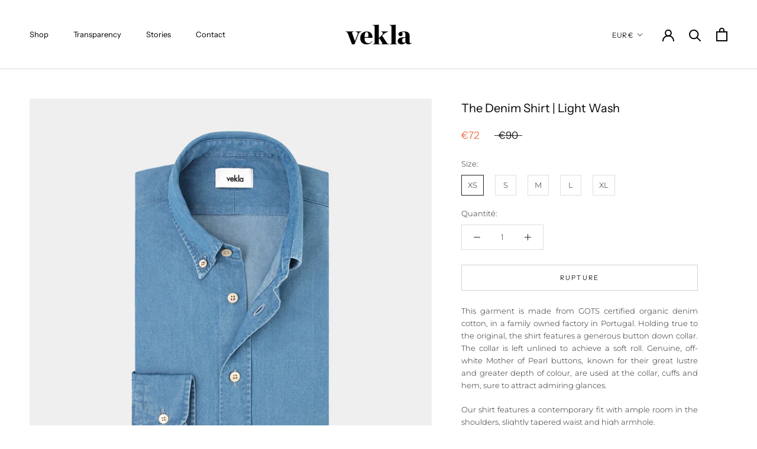

--- FILE ---
content_type: text/javascript
request_url: https://vekla.store/cdn/shop/t/3/assets/custom.js?v=183944157590872491501603197508
body_size: -608
content:
//# sourceMappingURL=/cdn/shop/t/3/assets/custom.js.map?v=183944157590872491501603197508


--- FILE ---
content_type: image/svg+xml
request_url: https://vekla.store/cdn/shop/t/3/assets/Vekla_shopify_logo_200_140_svg.svg?v=183737895117242669521641290998
body_size: 203
content:
<?xml version="1.0" encoding="utf-8"?>
<!-- Generator: Adobe Illustrator 24.3.0, SVG Export Plug-In . SVG Version: 6.00 Build 0)  -->
<svg version="1.1" id="Layer_1" xmlns="http://www.w3.org/2000/svg" xmlns:xlink="http://www.w3.org/1999/xlink" x="0px" y="0px"
	 viewBox="0 0 200 140" style="enable-background:new 0 0 200 140;" xml:space="preserve">
<style type="text/css">
	.st0{fill:#010101;stroke:#010101;stroke-width:0.1568;stroke-miterlimit:10;}
</style>
<path class="st0" d="M9.03,66.44c-1.35-3.51-2.71-4.14-6.37-4.86v-0.96h23.18v0.96c-3.27,0.4-4.62,0.8-4.62,2.39
	c0,0.4,0.08,0.88,0.32,1.51l8.32,23.13l0,0l7.77-19.55c0.48-1.19,0.72-2.29,0.72-3.01c0-2.47-1.75-3.83-5.97-4.47v-0.96h16.01v0.96
	c-3.51,0.4-6.21,1.99-7.65,5.58L28.38,98.06h-7.09L9.03,66.44z"/>
<path class="st0" d="M45.47,79.89c0-12.25,8.5-19.27,19.11-19.27c11.15,0,17.19,7.49,16.65,18.25l-23.12,0v0.86v0.16
	c0,9.83,3.98,14.82,11.47,14.82c4.6,0,7.72-2.26,10.61-6.24l0.86,0.55c-3.67,5.69-8.74,9.05-16.38,9.05
	C53.27,98.06,45.47,91.74,45.47,79.89z M58.12,76.69l11.1,0c1.01-9.05-0.82-14.51-5.11-14.51C60.06,62.18,58.44,67.48,58.12,76.69z"
	/>
<path class="st0" d="M99.89,94.32c0,1.91,1.19,2.71,3.98,2.79v0.96H82.36l0-0.96c4.46-0.08,5.26-0.87,5.26-2.79V46.76
	c0-2.39-0.68-3.82-5.54-3.9l0-0.96l17.8-0.95v39.58L110,70.18c3.9-4.3,2.39-7.01-2.47-8.6l0-0.96h19.52l0,0.96
	c-5.58,1.43-10.83,4.7-15.92,9.79l-1.35,1.35l12.9,19.52c2.71,4.14,3.5,4.46,7.17,4.86v0.96h-22.22V97.1
	c3.35-0.16,3.9-0.96,2.07-3.98l-7.57-12.18l-2.23,2.22V94.32z"/>
<path class="st0" d="M132.01,97.06c4.46-0.08,5.24-0.83,5.24-2.74V46.76c0-2.39-0.69-3.82-5.55-3.9l-0.01-0.96l17.83-0.95v53.37
	c0,1.91,0.38,2.7,4.92,2.78l0.01,0.97h-22.43L132.01,97.06z"/>
<path class="st0" d="M155.66,88.35c0-3.08,1.82-6.56,5.13-8.37c5.53-3,14.37-2.15,17.61-3.02v-7.17c0-5.37-1.58-7.58-5.45-7.58
	c-2.05,0-3.95,0.55-5.29,1.42c1.5,1.34,2.21,2.84,2.21,4.74c0,3.63-2.05,5.85-6,5.85c-3.32,0-6-2.53-6-5.77
	c0-4.82,4.98-7.82,17.14-7.82c10.35,0,15.48,3.79,15.48,13.03v16.98c0,3.87,1.58,4.74,5.69,2.92l0.47,0.87c-3,2.13-5.61,3.55-9,3.55
	c-5.37,0-7.66-2.05-8.53-6l0,0c-1.99,3.55-6.71,6.08-12.08,6.08C159.13,98.06,155.66,93.01,155.66,88.35z M178.41,90.32l0-11.74
	c-7.9,0.87-9.95,2.74-9.95,8.59c0,3.71,1.97,6,5.06,6C175.4,93.16,177.57,92.16,178.41,90.32z"/>
</svg>


--- FILE ---
content_type: text/javascript
request_url: https://vekla.store/cdn/shop/t/3/assets/theme.min.js?v=118982461075808359811606475026
body_size: 27773
content:
"undefined"==typeof freegifts_product_json&&(window.freegifts_product_json=function(e){if(e){if(Array.isArray||(Array.isArray=function(e){return"[object Array]"===Object.prototype.toString.call(e)}),String.prototype.endsWith||Object.defineProperty(String.prototype,"endsWith",{value:function(e,i){var r=this.toString();(void 0===i||i>r.length)&&(i=r.length),i-=e.length;var a=r.indexOf(e,i);return-1!==a&&a===i}}),e.options&&Array.isArray(e.options))for(var i=0;i<e.options.length;i++)if("undefined"!=typeof e.options[i]&&"undefined"!=typeof e.options[i].values){var r=e.options[i];if(r.values&&Array.isArray(r.values))for(var a=0;a<r.values.length;a++)(r.values[a].endsWith("(Freegifts)")||r.values[a].endsWith("% off)"))&&(r.values.splice(a,1),a--)}var t=e.price,p=e.price_max,n=e.price_min,o=e.compare_at_price,c=e.compare_at_price_max,s=e.compare_at_price_min;if(e.variants&&Array.isArray(e.variants))for(var _=0;_<e.variants.length,"undefined"!=typeof e.variants[_];_++){var f=e.variants[_],v=f.option3?f.option3:f.option2?f.option2:f.option1;"undefined"!=typeof SECOMAPP&&"undefined"!=typeof SECOMAPP.gifts_list_avai&&"undefined"!=typeof SECOMAPP.gifts_list_avai[f.id]||v.endsWith("(Freegifts)")||v.endsWith("% off)")?(e.variants.splice(_,1),_-=1):(p>=f.price&&(p=f.price,t=f.price),n<=f.price&&(n=f.price),f.compare_at_price&&(c>=f.compare_at_price&&(c=f.compare_at_price,o=f.compare_at_price),s<=f.compare_at_price&&(s=f.compare_at_price)),"undefined"!=typeof f.available&&1==f.available&&(e.available=!0))}e.price=t,e.price_max=n,e.price_min=p,e.compare_at_price=o,e.compare_at_price_max=s,e.compare_at_price_min=c,e.price_varies=n>p?!0:!1,e.compare_at_price_varies=s>c?!0:!1}return e});

if ((typeof Shopify) === 'undefined') { window.Shopify = {}; }
  // Get from cart.js returns the cart in JSON
  if ((typeof Shopify.getCart) === 'undefined') {
  Shopify.getCart = function(callback, cart) {
    if (!cart) {
    return jQuery.getJSON('/cart.js', function (cart, textStatus, xhr) {
        if ((typeof callback) === 'function') {
          callback(cart,textStatus, xhr);
        } else {
          Shopify.onCartUpdate(cart);
        }
      });
    } else {
      if ((typeof callback) === 'function') {
        callback(cart);
      } else if (typeof Shopify.onCartUpdate ==='function') {
        Shopify.onCartUpdate(cart);
      }
    }
  };
}

function _defineProperty(e, t, i) {
    return t in e ? Object.defineProperty(e, t, {
        value: i,
        enumerable: !0,
        configurable: !0,
        writable: !0
    }) : e[t] = i, e
}

function _classCallCheck(e, t) {
    if (!(e instanceof t)) throw new TypeError("Cannot call a class as a function")
}
var _createClass = function() {
    function e(e, t) {
        for (var i = 0; i < t.length; i++) {
            var n = t[i];
            n.enumerable = n.enumerable || !1, n.configurable = !0, "value" in n && (n.writable = !0), Object.defineProperty(e, n.key, n)
        }
    }
    return function(t, i, n) {
        return i && e(t.prototype, i), n && e(t, n), t
    }
}();
! function(e) {
    function t(n) {
        if (i[n]) return i[n].exports;
        var s = i[n] = {
            i: n,
            l: !1,
            exports: {}
        };
        return e[n].call(s.exports, s, s.exports, t), s.l = !0, s.exports
    }
    var i = {};
    return t.m = e, t.c = i, t.d = function(e, i, n) {
        t.o(e, i) || Object.defineProperty(e, i, {
            configurable: !1,
            enumerable: !0,
            get: n
        })
    }, t.n = function(e) {
        var i = e && e.__esModule ? function() {
            return e["default"]
        } : function() {
            return e
        };
        return t.d(i, "a", i), i
    }, t.o = function(e, t) {
        return Object.prototype.hasOwnProperty.call(e, t)
    }, t.p = "", t(t.s = 57)
}([function(e, t, i) {
    "use strict";
    Object.defineProperty(t, "__esModule", {
        value: !0
    });
    var n = function() {
        function e() {
            _classCallCheck(this, e)
        }
        return _createClass(e, null, [{
            key: "getSiblings",
            value: function(e, t) {
                for (var i = arguments.length > 2 && void 0 !== arguments[2] && arguments[2], n = [], s = e; s = s.previousElementSibling;) t && !s.matches(t) || n.push(s);
                for (i && n.push(e), s = e; s = s.nextElementSibling;) t && !s.matches(t) || n.push(s);
                return n
            }
        }, {
            key: "nodeListToArray",
            value: function(e, t) {
                for (var i = [], n = 0; n !== e.length; ++n) t && !e[n].matches(t) || i.push(e[n]);
                return i
            }
        }, {
            key: "outerWidthWithMargin",
            value: function(e) {
                var t = e.offsetWidth,
                    i = getComputedStyle(e);
                return t += parseInt(i.marginLeft) + parseInt(i.marginRight)
            }
        }, {
            key: "outerHeightWithMargin",
            value: function(e) {
                var t = e.offsetHeight,
                    i = getComputedStyle(e);
                return t += parseInt(i.marginTop) + parseInt(i.marginBottom)
            }
        }]), e
    }();
    t["default"] = n
}, function(e, t, i) {
    "use strict";
    Object.defineProperty(t, "__esModule", {
        value: !0
    });
    var n = function() {
        function e() {
            var t = this;
            _classCallCheck(this, e), this.currentBreakpoint = e.getCurrentBreakpoint(), window.addEventListener("resize", function() {
                var i = e.getCurrentBreakpoint();
                t.currentBreakpoint !== i && (document.dispatchEvent(new CustomEvent("breakpoint:changed", {
                    detail: {
                        previousBreakpoint: t.currentBreakpoint,
                        currentBreakpoint: i
                    }
                })), t.currentBreakpoint = i)
            })
        }
        return _createClass(e, null, [{
            key: "matchesBreakpoint",
            value: function(e) {
                switch (e) {
                    case "phone":
                        return window.matchMedia("screen and (max-width: 640px)").matches;
                    case "tablet":
                        return window.matchMedia("screen and (min-width: 641px) and (max-width: 1007px)").matches;
                    case "tablet-and-up":
                        return window.matchMedia("screen and (min-width: 641px)").matches;
                    case "pocket":
                        return window.matchMedia("screen and (max-width: 1007px)").matches;
                    case "lap":
                        return window.matchMedia("screen and (min-width: 1008px) and (max-width: 1279px)").matches;
                    case "lap-and-up":
                        return window.matchMedia("screen and (min-width: 1008px)").matches;
                    case "desk":
                        return window.matchMedia("screen and (min-width: 1280px)").matches;
                    case "widescreen":
                        return window.matchMedia("screen and (min-width: 1600px)").matches;
                    case "supports-hover":
                        return window.matchMedia("(hover: hover) and (pointer: fine)").matches
                }
            }
        }, {
            key: "getCurrentBreakpoint",
            value: function() {
                return window.matchMedia("screen and (max-width: 640px)").matches ? "phone" : window.matchMedia("screen and (min-width: 641px) and (max-width: 1007px)").matches ? "tablet" : window.matchMedia("screen and (min-width: 1008px) and (max-width: 1279px)").matches ? "lap" : window.matchMedia("screen and (min-width: 1280px)").matches ? "desk" : void 0
            }
        }]), e
    }();
    t["default"] = n
}, function(e, t, i) {
    "use strict";
    Object.defineProperty(t, "__esModule", {
        value: !0
    });
    var n = i(1),
        s = function() {
            function e(t) {
                var i = arguments.length > 1 && void 0 !== arguments[1] ? arguments[1] : {},
                    n = arguments.length > 2 && void 0 !== arguments[2] ? arguments[2] : {};
                _classCallCheck(this, e), this.element = t, this.initialConfig = Object.assign(JSON.parse(t.getAttribute("data-flickity-config")), n), this.options = i, this._attachListeners(), this._build()
            }
            return _createClass(e, [{
                key: "destroy",
                value: function() {
                    this.flickityInstance.destroy(), void 0 !== this.initialConfig.breakpoints && document.removeEventListener("breakpoint:changed", this._onBreakpointChangedListener)
                }
            }, {
                key: "getFlickityInstance",
                value: function() {
                    return this.flickityInstance
                }
            }, {
                key: "selectCell",
                value: function(e) {
                    var t = arguments.length > 1 && void 0 !== arguments[1] && arguments[1],
                        i = !(arguments.length > 2 && void 0 !== arguments[2]) || arguments[2];
                    t && this.flickityInstance.pausePlayer(), this.flickityInstance.select(e, !1, !i)
                }
            }, {
                key: "next",
                value: function() {
                    this.flickityInstance.next()
                }
            }, {
                key: "previous",
                value: function() {
                    this.flickityInstance.previous()
                }
            }, {
                key: "pausePlayer",
                value: function() {
                    this.flickityInstance.pausePlayer()
                }
            }, {
                key: "unpausePlayer",
                value: function() {
                    this.flickityInstance.unpausePlayer()
                }
            }, {
                key: "resize",
                value: function() {
                    this.flickityInstance.resize()
                }
            }, {
                key: "getSelectedIndex",
                value: function() {
                    return this.flickityInstance.selectedIndex
                }
            }, {
                key: "getSelectedCell",
                value: function() {
                    return this.flickityInstance.selectedCell.element
                }
            }, {
                key: "_attachListeners",
                value: function() {
                    void 0 !== this.initialConfig.breakpoints && (this._onBreakpointChangedListener = this._onBreakpointChanged.bind(this), document.addEventListener("breakpoint:changed", this._onBreakpointChangedListener))
                }
            }, {
                key: "_build",
                value: function() {
                    var e = this,
                        t = this._processConfig();
                    this.flickityInstance = new Flickity(this.element, t), this._validateDraggable(), this.selectedIndex = this.flickityInstance.selectedIndex, this.flickityInstance.on("resize", this._validateDraggable.bind(this)), this.options.onSelect && this.flickityInstance.on("select", function() {
                        e.selectedIndex !== e.flickityInstance.selectedIndex && (e.options.onSelect(e.flickityInstance.selectedIndex, e.flickityInstance.selectedCell.element), e.selectedIndex = e.flickityInstance.selectedIndex)
                    }), this.options.onSettle && this.flickityInstance.on("settle", function(t) {
                        e.options.onSettle(t, e.flickityInstance.selectedCell.element)
                    }), this.options.onClick && this.flickityInstance.on("staticClick", function(t, i, n, s) {
                        e.options.onClick(n, s)
                    })
                }
            }, {
                key: "_validateDraggable",
                value: function() {
                    var e = this.flickityInstance.isActive || !1;
                    e && this.flickityInstance.options.draggable && (void 0 === this.flickityInstance.selectedElements || this.flickityInstance.selectedElements.length === this.flickityInstance.cells.length ? this.flickityInstance.unbindDrag() : this.flickityInstance.bindDrag())
                }
            }, {
                key: "_processConfig",
                value: function() {
                    var e = Object.assign({}, this.initialConfig);
                    if (delete e.breakpoints, void 0 === this.initialConfig.breakpoints) return e;
                    var t = this.initialConfig.breakpoints;
                    return t.forEach(function(t) {
                        n["default"].matchesBreakpoint(t.matches) && (e = Object.assign(e, t.settings))
                    }), e
                }
            }, {
                key: "_onBreakpointChanged",
                value: function() {
                    this.flickityInstance.destroy(), this._build()
                }
            }]), e
        }();
    t["default"] = s
}, function(e, t, i) {
    "use strict";
    Object.defineProperty(t, "__esModule", {
        value: !0
    });
    var n = i(0),
        s = i(1),
        a = function() {
            function e(t, i) {
                _classCallCheck(this, e), this.element = t, this.delegateElement = new domDelegate.Delegate(this.element), this.activator = i.activator || document.querySelector('[aria-controls="' + t.getAttribute("id") + '"]'), this.preferredPosition = i.preferredPosition || "bottom", this.preferredAlignment = i.preferredAlignment || void 0, this.threshold = i.threshold || 20, this.isOpen = !1, this.onValueChanged = i.onValueChanged || function() {}, this.onOpen = i.onOpen || function() {}, this.onClose = i.onClose || function() {}, this.showOverlay = void 0 === i.showOverlay || i.showOverlay, this.pageOverlayElement = document.querySelector(".PageOverlay"), this._attachListeners()
            }
            return _createClass(e, [{
                key: "destroy",
                value: function() {
                    this.element.removeEventListener("keyup", this._handleKeyboardListener), this.delegateElement.off("click"), this.activator.removeEventListener("click", this._toggleListener)
                }
            }, {
                key: "toggle",
                value: function() {
                    this.isOpen ? this.close() : this.open()
                }
            }, {
                key: "open",
                value: function() {
                    this.isOpen || this.activator.getAttribute("aria-controls") !== this.element.id || (this.element.setAttribute("aria-hidden", "false"), this.activator.setAttribute("aria-expanded", "true"), disableBodyScroll(!0, "[data-scrollable]"), document.documentElement.classList.add("no-scroll"), s["default"].matchesBreakpoint("lap-and-up") ? (document.body.addEventListener("click", this._clickOutsideListener), this._position()) : (this.element.removeAttribute("style"), this.showOverlay && (this.pageOverlayElement.classList.add("is-visible"), this.pageOverlayElement.addEventListener("click", this._closeListener))), this.onOpen(this), this.isOpen = !0)
                }
            }, {
                key: "close",
                value: function() {
                    this.isOpen && (this.element.setAttribute("aria-hidden", "true"), this.activator.setAttribute("aria-expanded", "false"), disableBodyScroll(!1, "[data-scrollable]"), document.documentElement.classList.remove("no-scroll"), s["default"].matchesBreakpoint("lap-and-up") ? document.body.removeEventListener("click", this._clickOutsideListener) : this.showOverlay && (this.pageOverlayElement.classList.remove("is-visible"), this.pageOverlayElement.removeEventListener("click", this._closeListener)), this.onClose(this), this.isOpen = !1)
                }
            }, {
                key: "_attachListeners",
                value: function() {
                    this._handleKeyboardListener = this._handleKeyboard.bind(this), this._clickOutsideListener = this._clickOutside.bind(this), this._closeListener = this.close.bind(this), this._toggleListener = this.toggle.bind(this), this.element.addEventListener("keyup", this._handleKeyboardListener), this.activator.addEventListener("click", this._toggleListener), this.delegateElement.on("click", '[data-action="close-popover"]', this.close.bind(this)), this.delegateElement.on("click", '[data-action="select-value"]', this._valueChanged.bind(this)), this.element.hasAttribute("id") && this.delegateElement.on("focusout", "#" + this.element.getAttribute("id"), this._onFocusOut.bind(this))
                }
            }, {
                key: "_valueChanged",
                value: function(e) {
                    n["default"].getSiblings(e.target, ".is-selected").forEach(function(e) {
                        return e.classList.remove("is-selected")
                    }), e.target.classList.add("is-selected"), this.onValueChanged(e.target.getAttribute("data-value"), e.target, this.activator), this.close()
                }
            }, {
                key: "_onFocusOut",
                value: function(e) {
                    this.element.contains(e.relatedTarget) || this.close()
                }
            }, {
                key: "_clickOutside",
                value: function(e) {
                    e.target.closest(".Popover") || e.target.closest(".Modal") || e.target === this.activator || this.activator.contains(e.target) || this.close()
                }
            }, {
                key: "_position",
                value: function() {
                    var e = this,
                        t = 0,
                        i = 0,
                        n = "",
                        s = "",
                        a = this.threshold;
                    fastdom.measure(function() {
                        var o = window.innerHeight,
                            r = e.activator.getBoundingClientRect(),
                            l = o / 2;
                        if ("bottom" === e.preferredPosition) s = "right", n = e.element.clientHeight <= o - (r.bottom + a) || o - r.bottom >= l ? "bottom" : "top";
                        else if ("top" === e.preferredPosition) s = "right", n = e.element.clientHeight <= r.top - a || r.top >= l ? "top" : "bottom";
                        else {
                            n = "left";
                            var c = e.element.clientHeight / 2;
                            s = r.top >= c && o - r.bottom >= c ? "center" : o - r.bottom >= c ? "bottom" : "top"
                        }
                        e.preferredAlignment && (s = e.preferredAlignment), "top" === n ? (t = r.top - e.element.clientHeight - a, i = "center" === s ? window.innerWidth - r.right - e.element.clientWidth / 2 + 3 : window.innerWidth - r.right) : "bottom" === n ? (t = r.bottom + a, i = "center" === s ? window.innerWidth - r.right - e.element.clientWidth / 2 + 3 : window.innerWidth - r.right) : (i = window.innerWidth - r.left + a, t = "center" === s ? r.top - e.element.clientHeight / 2 + e.activator.clientHeight / 2 : "top" === s ? r.bottom - e.element.clientHeight : r.top)
                    }), fastdom.mutate(function() {
                        ["Popover--positionBottom", "Popover--positionTop", "Popover--positionCenter", "Popover--alignTop", "Popover--alignCenter", "Popover--alignBottom"].map(function(t) {
                            return e.element.classList.remove(t)
                        }), e.element.classList.add("Popover--position" + (n.charAt(0).toUpperCase() + n.slice(1))), e.element.classList.add("Popover--align" + (s.charAt(0).toUpperCase() + s.slice(1))), e.element.setAttribute("style", "top: " + parseInt(t) + "px; right: " + parseInt(i) + "px;")
                    })
                }
            }, {
                key: "_handleKeyboard",
                value: function(e) {
                    this.isOpen && 27 === e.keyCode && this.close()
                }
            }]), e
        }();
    t["default"] = a
}, function(e, t, i) {
    "use strict";
    Object.defineProperty(t, "__esModule", {
        value: !0
    });
    var n = function() {
        function e(t) {
            _classCallCheck(this, e), this.element = t, this.delegateElement = new domDelegate.Delegate(this.element), this.delegateElement.on("change", ".ColorSwatch__Radio", this._colorChanged.bind(this))
        }
        return _createClass(e, [{
            key: "_colorChanged",
            value: function(e, t) {
                var i = t.closest(".ProductItem"),
                    n = t.getAttribute("data-variant-url");
                i.querySelector(".ProductItem__ImageWrapper").setAttribute("href", n), i.querySelector(".ProductItem__Title > a").setAttribute("href", n);
                var s = i.querySelector(".ProductItem__Image:not(.ProductItem__Image--alternate)");
                if (t.hasAttribute("data-image-url") && t.getAttribute("data-image-id") !== s.getAttribute("data-image-id")) {
                    var a = document.createElement("img");
                    a.className = "ProductItem__Image Image--fadeIn Image--lazyLoad", a.setAttribute("data-image-id", t.getAttribute("data-image-id")), a.setAttribute("data-src", t.getAttribute("data-image-url")), a.setAttribute("data-widths", t.getAttribute("data-image-widths")), a.setAttribute("data-sizes", "auto"), "natural" === window.theme.productImageSize && (s.parentNode.style.paddingBottom = 100 / t.getAttribute("data-image-aspect-ratio") + "%"), s.parentNode.style.setProperty("--aspect-ratio", t.getAttribute("data-image-aspect-ratio")), s.parentNode.replaceChild(a, s)
                }
            }
        }]), e
    }();
    t["default"] = n
}, function(e, t, i) {
    "use strict";
    Object.defineProperty(t, "__esModule", {
        value: !0
    });
    var n = function() {
        function e() {
            _classCallCheck(this, e)
        }
        return _createClass(e, null, [{
            key: "trapFocus",
            value: function(e, t) {
                this.listeners = this.listeners || {};
                var i = e.querySelector("[autofocus]") || e;
                e.setAttribute("tabindex", "-1"), i.focus(), this.listeners[t] = function(t) {
                    e === t.target || e.contains(t.target) || e.focus()
                }, document.addEventListener("focusin", this.listeners[t])
            }
        }, {
            key: "removeTrapFocus",
            value: function(e, t) {
                e && e.removeAttribute("tabindex"), this.listeners && this.listeners[t] && document.removeEventListener("focusin", this.listeners[t])
            }
        }, {
            key: "clearTrapFocus",
            value: function() {
                for (var e in this.listeners) this.listeners.hasOwnProperty(e) && document.removeEventListener("focusin", this.listeners[e]);
                this.listeners = {}
            }
        }]), e
    }();
    t["default"] = n
}, function(e, t, i) {
    "use strict";
    Object.defineProperty(t, "__esModule", {
        value: !0
    });
    var n = function() {
        function e() {
            _classCallCheck(this, e)
        }
        return _createClass(e, null, [{
            key: "slideUp",
            value: function(e) {
                e.style.height = e.scrollHeight + "px", e.offsetHeight, e.style.height = 0
            }
        }, {
            key: "slideDown",
            value: function(e) {
                if ("auto" !== e.style.height) {
                    e.style.height = e.firstElementChild.scrollHeight + "px";
                    var t = function i(t) {
                        "height" === t.propertyName && (e.style.height = "auto", e.removeEventListener("transitionend", i))
                    };
                    e.addEventListener("transitionend", t)
                }
            }
        }]), e
    }();
    t["default"] = n
}, function(e, t, i) {
    "use strict";
    Object.defineProperty(t, "__esModule", {
        value: !0
    });
    var n = i(5);
    i.d(t, "AccessibilityHelper", function() {
        return n["default"]
    });
    var s = i(6);
    i.d(t, "AnimationHelper", function() {
        return s["default"]
    });
    var a = i(9);
    i.d(t, "CurrencyHelper", function() {
        return a["default"]
    });
    var o = i(0);
    i.d(t, "DomHelper", function() {
        return o["default"]
    });
    var r = i(10);
    i.d(t, "ImageHelper", function() {
        return r["default"]
    });
    var l = i(1);
    i.d(t, "ResponsiveHelper", function() {
        return l["default"]
    })
}, function(e, t, i) {
    "use strict";
    Object.defineProperty(t, "__esModule", {
        value: !0
    });
    var n = i(5),
        s = (i(7), function() {
            function e(t) {
                var i = arguments.length > 1 && void 0 !== arguments[1] ? arguments[1] : {};
                _classCallCheck(this, e), this.element = t, this.delegateElement = new domDelegate.Delegate(this.element), this.delegateBody = new domDelegate.Delegate(document.body), this.onOpen = i.onOpen || function() {}, this.onClose = i.onClose || function() {}, this.isOpen = !1, this.direction = this.element.classList.contains("Drawer--fromLeft") ? "fromLeft" : "fromRight", this.pageOverlayElement = document.querySelector(".PageOverlay"), this._attachListeners()
            }
            return _createClass(e, [{
                key: "destroy",
                value: function() {
                    this.delegateBody.off("click", '[data-action="open-drawer"][data-drawer-id="' + this.element.id + '"]'), this.delegateBody.off("click", '[data-action="close-drawer"][data-drawer-id="' + this.element.id + '"]'), window.removeEventListener("resize", this._calculateMaxHeightListener)
                }
            }, {
                key: "toggle",
                value: function() {
                    this.isOpen ? this.close() : this.open()
                }
            }, {
                key: "open",
                value: function(e) {
                    if (!this.isOpen) return this.element.dispatchEvent(new CustomEvent("search:close", {
                        bubbles: !0
                    })), e && e.preventDefault(), this.element.setAttribute("aria-hidden", "false"), this._calculateMaxHeight(), document.documentElement.classList.add("no-scroll"), disableBodyScroll(!0, "[data-scrollable]"), n["default"].trapFocus(this.element, "drawer"), document.querySelector("#shopify-section-header").style.zIndex = "", this.pageOverlayElement.classList.add("is-visible"), this.pageOverlayElement.addEventListener("click", this._closeListener), this.isOpen = !0, this.onOpen(), !1
                }
            }, {
                key: "close",
                value: function(e) {
                    this.isOpen && (e && e.preventDefault(), this.element.setAttribute("aria-hidden", "true"), document.documentElement.classList.remove("no-scroll"), disableBodyScroll(!1, "[data-scrollable]"), n["default"].removeTrapFocus(this.element, "drawer"), this.pageOverlayElement.classList.remove("is-visible"), this.pageOverlayElement.removeEventListener("click", this._closeListener), this.isOpen = !1, this.onClose())
                }
            }, {
                key: "_attachListeners",
                value: function() {
                    this._openListener = this.open.bind(this), this._closeListener = this.close.bind(this), this._calculateMaxHeightListener = this._calculateMaxHeight.bind(this), this.delegateBody.on("click", '[data-action="open-drawer"][data-drawer-id="' + this.element.id + '"]', this._openListener), this.delegateBody.on("click", '[data-action="close-drawer"][data-drawer-id="' + this.element.id + '"]', this._closeListener), this.element.addEventListener("keyup", this._handleKeyboard.bind(this)), window.addEventListener("resize", this._calculateMaxHeightListener)
                }
            }, {
                key: "_calculateMaxHeight",
                value: function() {
                    this.element.style.maxHeight = window.innerHeight + "px"
                }
            }, {
                key: "_handleKeyboard",
                value: function(e) {
                    this.isOpen && 27 === e.keyCode && this.close()
                }
            }]), e
        }());
    t["default"] = s
}, function(e, t, i) {
    "use strict";
    Object.defineProperty(t, "__esModule", {
        value: !0
    });
    var n = function() {
        function e() {
            _classCallCheck(this, e)
        }
        return _createClass(e, null, [{
            key: "formatMoney",
            value: function(e, t) {
                function i(e, t) {
                    return null == e || e !== e ? t : e
                }

                function n(e, t, n, s) {
                    if (t = i(t, 2), n = i(n, ","), s = i(s, "."), isNaN(e) || null == e) return 0;
                    e = (e / 100).toFixed(t);
                    var a = e.split("."),
                        o = a[0].replace(/(\d)(?=(\d\d\d)+(?!\d))/g, "$1" + n),
                        r = a[1] ? s + a[1] : "";
                    return o + r
                }
                "string" == typeof e && (e = e.replace(".", ""));
                var s = /\{\{\s*(\w+)\s*\}\}/,
                    a = t || "${{amount}}",
                    o = "";
                switch (a.match(s)[1]) {
                    case "amount":
                        o = n(e, 2);
                        break;
                    case "amount_no_decimals":
                        o = n(e, 0);
                        break;
                    case "amount_with_space_separator":
                        o = n(e, 2, " ", ".");
                        break;
                    case "amount_no_decimals_with_comma_separator":
                        o = n(e, 0, ",", ".");
                        break;
                    case "amount_no_decimals_with_space_separator":
                        o = n(e, 0, " ");
                        break;
                    case "amount_with_comma_separator":
                        o = n(e, 2, ".", ",")
                }
                return a.indexOf("with_comma_separator") !== -1 ? a.replace(s, o).replace(",00", "") : a.replace(s, o).replace(".00", "")
            }
        }]), e
    }();
    t["default"] = n
}, function(e, t, i) {
    "use strict";
    Object.defineProperty(t, "__esModule", {
        value: !0
    });
    var n = function() {
        function e() {
            _classCallCheck(this, e)
        }
        return _createClass(e, null, [{
            key: "getSizedImageUrl",
            value: function(e, t) {
                if (null === t) return e;
                if ("master" === t) return e.replace(/http(s)?:/, "");
                var i = e.match(/\.(jpg|jpeg|gif|png|bmp|bitmap|tiff|tif)(\?v=\d+)?$/i);
                if (i) {
                    var n = e.split(i[0]),
                        s = i[0];
                    return (n[0] + "_" + t + s).replace(/http(s)?:/, "")
                }
                return null
            }
        }, {
            key: "getSupportedSizes",
            value: function(e, t) {
                var i = [],
                    n = e.width;
                return t.forEach(function(e) {
                    n >= e && i.push(e)
                }), i
            }
        }]), e
    }();
    t["default"] = n
}, function(e, t, i) {
    "use strict";
    Object.defineProperty(t, "__esModule", {
        value: !0
    });
    var n = i(3),
        s = i(0),
        a = i(22),
        o = i(17),
        r = i(9),
        l = function() {
            function e(t, i) {
                var n = this;
                _classCallCheck(this, e), this.element = t, this.delegateElement = new domDelegate.Delegate(this.element), this.options = i;
                var s = JSON.parse(this.element.querySelector("[data-product-json]").innerHTML);
                this.productData = freegifts_product_json(s.product), this.variantsInventories = s.inventories || {}, this.masterSelector = this.element.querySelector("#product-select-" + this.productData.id), this.productData.variants.forEach(function(e) {
                    e.id === s.selected_variant_id && (n.currentVariant = e, n.option1 = e.option1, n.option2 = e.option2, n.option3 = e.option3)
                }), this._attachListeners(), this._createSelectors()
            }
            return _createClass(e, [{
                key: "destroy",
                value: function() {
                    this.delegateElement.off("click"), this.formPopovers.forEach(function(e) {
                        return e.destroy()
                    }), this.formVariantSelectors.forEach(function(e) {
                        return e.destroy()
                    })
                }
            }, {
                key: "_attachListeners",
                value: function() {
                    this.delegateElement.on("click", '[data-action="add-to-cart"]', this._addToCart.bind(this)), this.delegateElement.on("click", '[data-action="decrease-quantity"]', this._decreaseQuantity.bind(this)), this.delegateElement.on("click", '[data-action="increase-quantity"]', this._increaseQuantity.bind(this)), this.delegateElement.on("change", '[name="quantity"]', this._validateQuantity.bind(this)), this.delegateElement.on("change", '.ProductForm__Option [type="radio"]', this._onOptionChanged.bind(this))
                }
            }, {
                key: "_createSelectors",
                value: function() {
                    var e = this;
                    this.formPopovers = [], this.formVariantSelectors = [], s["default"].nodeListToArray(this.element.querySelectorAll(".OptionSelector")).forEach(function(t) {
                        var i = new n["default"](t, {
                            preferredPosition: "left",
                            onValueChanged: e._onOptionChanged.bind(e)
                        });
                        e.formPopovers.push(i)
                    }), s["default"].nodeListToArray(this.element.querySelectorAll(".VariantSelector")).forEach(function(t) {
                        var i = new o["default"](t, {
                            onValueChanged: e._onOptionChanged.bind(e)
                        });
                        e.formVariantSelectors.push(i)
                    })
                }
            }, {
                key: "_onVariantChanged",
                value: function(e, t) {
                    this._updateProductPrices(t, e), this._updateInventory(t, e), this._updateSku(t, e), this._updateUnitPrice(t, e), this._updateAddToCartButton(t, e), this.element.dispatchEvent(new CustomEvent("variant:changed", {
                        bubbles: !0,
                        detail: {
                            variant: t,
                            previousVariant: e
                        }
                    }))
                }
            }, {
                key: "_updateProductPrices",
                value: function(e, t) {
                    var i = this.element.querySelector(".ProductMeta__PriceList");
                    if (e) {
                        if (t && t.price === e.price && t.compare_at_price === e.compare_at_price) return;
                        i.innerHTML = "", e.compare_at_price > e.price ? (i.innerHTML += '<span class="ProductMeta__Price Price Price--highlight Text--subdued u-h4" data-money-convertible>' + r["default"].formatMoney(e.price, window.theme.moneyFormat) + "</span>", i.innerHTML += '<span class="ProductMeta__Price Price Price--compareAt Text--subdued u-h4" data-money-convertible>' + r["default"].formatMoney(e.compare_at_price, window.theme.moneyFormat) + "</span>") : i.innerHTML += '<span class="ProductMeta__Price Price Text--subdued u-h4" data-money-convertible>' + r["default"].formatMoney(e.price, window.theme.moneyFormat) + "</span>", i.style.display = ""
                    } else i.style.display = "none"
                }
            }, {
                key: "_updateInventory",
                value: function(e) {
                    if (this.options.showInventoryQuantity) {
                        var t = this.element.querySelector(".ProductForm__Inventory"),
                            i = e ? this.variantsInventories[e.id] : null;
                        !e || null === i.inventory_management || i.inventory_quantity <= 0 || this.options.inventoryQuantityThreshold > 0 && i.inventory_quantity > this.options.inventoryQuantityThreshold ? t.style.display = "none" : (t.textContent = i.inventory_message, t.style.display = "")
                    }
                }
            }, {
                key: "_updateSku",
                value: function(e) {
                    if (this.options.showSku && e) {
                        var t = this.element.querySelector(".ProductMeta__SkuNumber");
                        t && e.sku && (t.innerText = e.sku)
                    }
                }
            }, {
                key: "_updateUnitPrice",
                value: function(e) {
                    if (e) {
                        var t = this.element.querySelector(".ProductMeta__UnitPriceMeasurement");
                        if (!e.hasOwnProperty("unit_price")) return void(t.style.display = "none");
                        t.style.display = "block", t.querySelector(".UnitPriceMeasurement__Price").innerHTML = r["default"].formatMoney(e.unit_price, window.theme.moneyFormat), t.querySelector(".UnitPriceMeasurement__ReferenceUnit").textContent = e.unit_price_measurement.reference_unit;
                        var i = t.querySelector(".UnitPriceMeasurement__ReferenceValue");
                        i.textContent = e.unit_price_measurement.reference_value, i.style.display = 1 === e.unit_price_measurement.reference_value ? "none" : "inline"
                    }
                }
            }, {
                key: "_updateAddToCartButton",
                value: function(e) {
                    var t = this.element.querySelector(".ProductForm__AddToCart"),
                        i = this.element.querySelector(".shopify-payment-button"),
                        n = document.createElement("button");
                    n.setAttribute("type", "submit"), n.className = "ProductForm__AddToCart Button Button--full", e ? e.available ? (n.removeAttribute("disabled"), n.classList.add(this.options.showPaymentButton ? "Button--secondary" : "Button--primary"), n.setAttribute("data-action", "add-to-cart"), void 0 === this.options.showPriceInButton || this.options.showPriceInButton ? n.innerHTML = "\n            <span>" + window.languages.productFormAddToCart + '</span>\n            <span class="Button__SeparatorDot"></span>\n            <span data-money-convertible>' + r["default"].formatMoney(e.price, window.theme.moneyFormat) + "</span>\n          " : n.innerHTML = "<span>" + window.languages.productFormAddToCart + "</span>") : (n.setAttribute("disabled", "disabled"), n.classList.add("Button--secondary"), n.removeAttribute("data-action"), n.innerHTML = window.languages.productFormSoldOut) : (n.setAttribute("disabled", "disabled"), n.removeAttribute("data-action"), n.classList.add("Button--secondary"), n.innerHTML = window.languages.productFormUnavailable), this.options.showPaymentButton && i && (e && e.available ? i.style.display = "block" : i.style.display = "none"), t.parentNode.replaceChild(n, t)
                }
            }, {
                key: "_onOptionChanged",
                value: function(e, t, i) {
                    if (i) this["option" + t.getAttribute("data-option-position")] = e, i.querySelector(".ProductForm__SelectedValue").innerHTML = e;
                    else {
                        this["option" + t.getAttribute("data-option-position")] = t.value;
                        var n = t.closest(".ProductForm__Option").querySelector(".ProductForm__SelectedValue");
                        n && (n.innerHTML = t.value)
                    }
                    var s = this.currentVariant;
                    this.currentVariant = this._getCurrentVariantFromOptions(), this._onVariantChanged(s, this.currentVariant), this.currentVariant && (this.options.enableHistoryState && this._updateHistoryState(this.currentVariant), this.masterSelector.querySelector("[selected]").removeAttribute("selected"), this.masterSelector.querySelector('[value="' + this.currentVariant.id + '"]').setAttribute("selected", "selected"))
                }
            }, {
                key: "_getCurrentVariantFromOptions",
                value: function() {
                    var e = this,
                        t = !1;
                    return this.productData.variants.forEach(function(i) {
                        i.option1 === e.option1 && i.option2 === e.option2 && i.option3 === e.option3 && (t = i)
                    }), t || null
                }
            }, {
                key: "_updateHistoryState",
                value: function(e) {
                    if (history.replaceState) {
                        var t = window.location.protocol + "//" + window.location.host + window.location.pathname + "?variant=" + e.id;
                        window.history.replaceState({
                            path: t
                        }, "", t)
                    }
                }
            }, {
                key: "_addToCart",
                value: function(e) {
                    var t = this;
                    if (this.options.useAjaxCart) {
                        e.preventDefault();
                        var i = this.element.querySelector(".ProductForm__AddToCart");
                        i.setAttribute("disabled", "disabled"), document.dispatchEvent(new CustomEvent("theme:loading:start"));
                        var n = this.element.querySelector('form[action*="/cart/add"]');
                        fetch(window.routes.cartAddUrl + ".js", {
                            body: JSON.stringify(a["default"].serialize(n)),
                            credentials: "same-origin",
                            method: "POST",
                            headers: {
                                "Content-Type": "application/json",
                                "X-Requested-With": "XMLHttpRequest"
                            }
                        }).then(function(e) {
                            document.dispatchEvent(new CustomEvent("theme:loading:end")), e.ok ? (i.removeAttribute("disabled"), t.element.dispatchEvent(new CustomEvent("product:added", {
                                bubbles: !0,
                                detail: {
                                    variant: t.currentVariant,
                                    quantity: parseInt(n.querySelector('[name="quantity"]').value)
                                }
                            }))) : e.json().then(function(e) {
                                var t = document.createElement("span");
                                t.className = "ProductForm__Error Alert Alert--error", t.innerHTML = e.description, i.removeAttribute("disabled"), i.insertAdjacentElement("afterend", t), setTimeout(function() {
                                    t.remove()
                                }, 2500)
                            })
                        }), e.preventDefault()
                    }
                }
            }, {
                key: "_decreaseQuantity",
                value: function(e, t) {
                    t.nextElementSibling.value = Math.max(parseInt(t.nextElementSibling.value) - 1, 1)
                }
            }, {
                key: "_increaseQuantity",
                value: function(e, t) {
                    t.previousElementSibling.value = parseInt(t.previousElementSibling.value) + 1
                }
            }, {
                key: "_validateQuantity",
                value: function(e, t) {
                    t.value = Math.max(parseInt(t.value) || 1, 1)
                }
            }]), e
        }();
    t["default"] = l
}, function(e, t, i) {
    "use strict";
    Object.defineProperty(t, "__esModule", {
        value: !0
    });
    var n = function() {
        function e(t, i) {
            _classCallCheck(this, e), this.countrySelect = t, this.provinceSelect = i, this.countrySelect && this.provinceSelect && (this._attachListeners(), this._initSelectors())
        }
        return _createClass(e, [{
            key: "destroy",
            value: function() {
                this.countrySelect && this.countrySelect.removeEventListener("change", this._onCountryChangedListener)
            }
        }, {
            key: "_initSelectors",
            value: function() {
                var e = this.countrySelect.getAttribute("data-default");
                if (e) {
                    for (var t = 0; t !== this.countrySelect.options.length; ++t)
                        if (this.countrySelect.options[t].text === e) {
                            this.countrySelect.selectedIndex = t;
                            break
                        }
                } else this.countrySelect.selectedIndex = 0;
                var i = new Event("change", {
                    bubbles: !0
                });
                this.countrySelect.dispatchEvent(i);
                var n = this.provinceSelect.getAttribute("data-default");
                n && (this.provinceSelect.value = n)
            }
        }, {
            key: "_attachListeners",
            value: function() {
                this._onCountryChangedListener = this._onCountryChanged.bind(this), this.countrySelect.addEventListener("change", this._onCountryChangedListener)
            }
        }, {
            key: "_onCountryChanged",
            value: function() {
                var e = this,
                    t = this.countrySelect.options[this.countrySelect.selectedIndex],
                    i = JSON.parse(t.getAttribute("data-provinces") || "[]");
                return this.provinceSelect.innerHTML = "", 0 === i.length ? void(this.provinceSelect.parentNode.style.display = "none") : (i.forEach(function(t) {
                    e.provinceSelect.options.add(new Option(t[1], t[0]))
                }), void(this.provinceSelect.parentNode.style.display = "block"))
            }
        }]), e
    }();
    t["default"] = n
}, function(e, t, i) {
    "use strict";
    Object.defineProperty(t, "__esModule", {
        value: !0
    });
    var n = function() {
        function e(t) {
            _classCallCheck(this, e), t && (this.element = t, this.lastKnownY = window.scrollY, this.currentTop = 0, this.initialTopOffset = parseInt(window.getComputedStyle(this.element).top), this._attachListeners())
        }
        return _createClass(e, [{
            key: "destroy",
            value: function() {
                window.removeEventListener("scroll", this._checkPositionListener)
            }
        }, {
            key: "_attachListeners",
            value: function() {
                this._checkPositionListener = this._checkPosition.bind(this), window.addEventListener("scroll", this._checkPositionListener)
            }
        }, {
            key: "_checkPosition",
            value: function() {
                var e = this;
                fastdom.measure(function() {
                    var t = e.element.getBoundingClientRect(),
                        i = t.top + window.scrollY - e.element.offsetTop + e.initialTopOffset,
                        n = e.element.clientHeight - window.innerHeight;
                    window.scrollY < e.lastKnownY ? e.currentTop -= window.scrollY - e.lastKnownY : e.currentTop += e.lastKnownY - window.scrollY, e.currentTop = Math.min(Math.max(e.currentTop, -n), i, e.initialTopOffset), e.lastKnownY = window.scrollY
                }), fastdom.mutate(function() {
                    e.element.style.top = e.currentTop + "px"
                })
            }
        }]), e
    }();
    t["default"] = n
}, function(e, t, i) {
    "use strict";
    Object.defineProperty(t, "__esModule", {
        value: !0
    });
    var n = i(0),
        s = i(10),
        a = i(1),
        o = function() {
            function e(t, i) {
                _classCallCheck(this, e), this.element = t, this.delegateElement = new domDelegate.Delegate(this.element), this.delegateRoot = new domDelegate.Delegate(document.body), this.slideshow = i, this._attachListeners()
            }
            return _createClass(e, [{
                key: "destroy",
                value: function() {
                    this.delegateElement.off("click")
                }
            }, {
                key: "_attachListeners",
                value: function() {
                    this.delegateElement.on("click", '[data-action="open-product-zoom"]', this._initPhotoSwipe.bind(this)), this.delegateElement.on("click", ".Product__SlideItem--image", this._initPhotoSwipeFromImageClick.bind(this))
                }
            }, {
                key: "_initPhotoSwipe",
                value: function() {
                    var e = [];
                    this.slideshow.flickityInstance.cells.forEach(function(t) {
                        t.element.classList.contains("Product__SlideItem--image") && e.push(t.element.querySelector("img"))
                    }), this._createPhotoSwipeInstance(this._createPhotoSwipeItemsFromImages(e), parseInt(this.slideshow.flickityInstance.selectedElement.getAttribute("data-image-media-position")))
                }
            }, {
                key: "_initPhotoSwipeFromImageClick",
                value: function(e, t) {
                    if (!a["default"].matchesBreakpoint("pocket")) {
                        var i = n["default"].nodeListToArray(this.element.querySelectorAll(".Product__SlideItem--image img"));
                        this._createPhotoSwipeInstance(this._createPhotoSwipeItemsFromImages(i), parseInt(t.getAttribute("data-image-media-position")))
                    }
                }
            }, {
                key: "_createPhotoSwipeItemsFromImages",
                value: function(e) {
                    return e.map(function(e) {
                        var t = parseInt(e.getAttribute("data-max-width")),
                            i = parseInt(e.getAttribute("data-max-height")),
                            n = a["default"].matchesBreakpoint("phone") ? 1200 : 1800,
                            o = 1;
                        o = t >= i ? Math.max(t / n, 1) : Math.max(i / n, 1);
                        var r = Math.floor(t / o),
                            l = Math.floor(i / o);
                        return {
                            msrc: e.currentSrc || e.src,
                            w: r,
                            h: l,
                            initialZoomLevel: .65,
                            src: s["default"].getSizedImageUrl(e.getAttribute("data-original-src"), r + "x" + l)
                        }
                    })
                }
            }, {
                key: "_createPhotoSwipeInstance",
                value: function(e, t) {
                    var i = this,
                        n = document.querySelector(".pswp");
                    this.photoSwipeInstance = new PhotoSwipe(n, (!1), e, {
                        index: t,
                        showHideOpacity: !0,
                        showAnimationDuration: 500,
                        loop: !1,
                        history: !1,
                        closeOnVerticalDrag: !1,
                        allowPanToNext: !1,
                        pinchToClose: !1,
                        errorMsg: '<p class="pswp__error-msg">' + window.languages.productImageLoadingError + "</p>",
                        scaleMode: "zoom",
                        getDoubleTapZoom: function(e, t) {
                            return e ? 1.6 : t.initialZoomLevel < .7 ? 1 : 1.33
                        },
                        getThumbBoundsFn: function(e) {
                            var t = i.element.querySelector('.Product__Slideshow .Carousel__Cell[data-image-media-position="' + parseInt(e) + '"] img'),
                                n = window.pageYOffset || document.documentElement.scrollTop,
                                s = t.getBoundingClientRect();
                            return {
                                x: s.left,
                                y: s.top + n,
                                w: s.width
                            }
                        }
                    }), this.photoSwipeInstance.listen("beforeChange", this._onSlideChanged.bind(this)), this.photoSwipeInstance.listen("destroy", this._destroyPhotoSwipe.bind(this)), this.photoSwipeInstance.listen("doubleTap", this._onDoubleTap.bind(this)), this.photoSwipeInstance.listen("initialZoomIn", this._onInitialZoomIn.bind(this)), this.photoSwipeInstance.listen("initialZoomOut", this._onInitialZoomOut.bind(this)), this.delegateRoot.on("pswpTap", ".pswp__scroll-wrap", this._onSingleTap.bind(this)), this.delegateRoot.on("pswpTap", ".pswp__button--close", this.photoSwipeInstance.close), this.delegateRoot.on("pswpTap", ".pswp__button--prev", this.photoSwipeInstance.prev), this.delegateRoot.on("pswpTap", ".pswp__button--next", this.photoSwipeInstance.next), this.photoSwipeInstance.init()
                }
            }, {
                key: "_onSlideChanged",
                value: function() {
                    0 === this.photoSwipeInstance.getCurrentIndex() ? this.photoSwipeInstance.scrollWrap.querySelector(".pswp__button--prev").setAttribute("disabled", "disabled") : this.photoSwipeInstance.scrollWrap.querySelector(".pswp__button--prev").removeAttribute("disabled"), this.photoSwipeInstance.getCurrentIndex() + 1 === this.photoSwipeInstance.options.getNumItemsFn() ? this.photoSwipeInstance.scrollWrap.querySelector(".pswp__button--next").setAttribute("disabled", "disabled") : this.photoSwipeInstance.scrollWrap.querySelector(".pswp__button--next").removeAttribute("disabled")
                }
            }, {
                key: "_onSingleTap",
                value: function(e) {
                    if (e.detail && "mouse" !== e.detail.pointerType) {
                        if (e.target.classList.contains("pswp__button")) return;
                        e.target.closest(".pswp").querySelector(".pswp__ui").classList.toggle("pswp__ui--hidden")
                    } else e.target.classList.contains("pswp__img") && this.photoSwipeInstance.toggleDesktopZoom(e.detail.releasePoint)
                }
            }, {
                key: "_onDoubleTap",
                value: function(e) {
                    var t = this.photoSwipeInstance.currItem.initialZoomLevel;
                    this.photoSwipeInstance.getZoomLevel() !== t ? this.photoSwipeInstance.zoomTo(t, e, 333) : this.photoSwipeInstance.zoomTo(t < .7 ? 1 : 1.33, e, 333)
                }
            }, {
                key: "_onInitialZoomIn",
                value: function() {
                    document.querySelector(".pswp__ui").classList.remove("pswp__ui--hidden")
                }
            }, {
                key: "_onInitialZoomOut",
                value: function() {
                    document.querySelector(".pswp__ui").classList.add("pswp__ui--hidden")
                }
            }, {
                key: "_destroyPhotoSwipe",
                value: function() {
                    this.delegateRoot.off("pswpTap"), this.photoSwipeInstance = null
                }
            }]), e
        }();
    t["default"] = o
}, function(e, t, i) {
    "use strict";
    Object.defineProperty(t, "__esModule", {
        value: !0
    });
    var n = i(1),
        s = function() {
            function e(t, i) {
                _classCallCheck(this, e), this.element = t, this.delegateElement = new domDelegate.Delegate(this.element), this.delegateRoot = new domDelegate.Delegate(document.documentElement), this.stackProductImages = i, this._attachListeners();
                var n = document.createElement("link");
                n.rel = "stylesheet", n.href = "https://cdn.shopify.com/shopifycloud/model-viewer-ui/assets/v1.0/model-viewer-ui.css", document.head.appendChild(n), window.Shopify.loadFeatures([{
                    name: "model-viewer-ui",
                    version: "1.0",
                    onLoad: this._setupModelViewerUI.bind(this)
                }, {
                    name: "shopify-xr",
                    version: "1.0"
                }])
            }
            return _createClass(e, [{
                key: "destroy",
                value: function() {}
            }, {
                key: "_attachListeners",
                value: function() {
                    var e = this;
                    this.element.querySelector("model-viewer").addEventListener("shopify_model_viewer_ui_toggle_play", function() {
                        e.element.dispatchEvent(new CustomEvent("model:played", {
                            bubbles: !0
                        }))
                    }), this.element.querySelector("model-viewer").addEventListener("shopify_model_viewer_ui_toggle_pause", function() {
                        e.element.dispatchEvent(new CustomEvent("model:paused", {
                            bubbles: !0
                        }))
                    })
                }
            }, {
                key: "hasBeenSelected",
                value: function() {
                    n["default"].matchesBreakpoint("supports-hover") && this.modelUi.play()
                }
            }, {
                key: "hasBeenDeselected",
                value: function() {
                    this.modelUi.pause()
                }
            }, {
                key: "_setupModelViewerUI",
                value: function() {
                    this.modelElement = this.element.querySelector("model-viewer"), this.modelUi = new window.Shopify.ModelViewerUI(this.modelElement)
                }
            }]), e
        }();
    t["default"] = s
}, function(e, t, i) {
    "use strict";
    Object.defineProperty(t, "__esModule", {
        value: !0
    });
    var n = function() {
        function e(t) {
            _classCallCheck(this, e), this.element = t, this.delegateElement = new domDelegate.Delegate(this.element), this.delegateElement.on("click", ".spr-summary-actions-newreview", this._onNewReviewClicked.bind(this)), window.SPRCallbacks = {}, window.SPRCallbacks.onFormSuccess = this._onFormSuccess.bind(this), window.SPRCallbacks.onReviewsLoad = this._onReviewsLoad.bind(this)
        }
        return _createClass(e, [{
            key: "destroy",
            value: function() {
                this.delegateElement.off()
            }
        }, {
            key: "_updatePagination",
            value: function(e, t) {
                SPR.$(t).data("page", parseInt(t.getAttribute("data-page")) + 1)
            }
        }, {
            key: "_onFormSuccess",
            value: function() {
                var e = this.element.querySelector(".spr-form-message-success");
                window.scrollTo(0, e.offsetTop - 45)
            }
        }, {
            key: "_onReviewsLoad",
            value: function() {
                var e = this.element.querySelector(".spr-summary-actions"),
                    t = e.querySelector(".spr-pagination-next"),
                    i = this.element.querySelector(".spr-pagination .spr-pagination-next");
                t && t.remove(), i && e.insertBefore(i, e.firstChild)
            }
        }, {
            key: "_onNewReviewClicked",
            value: function(e, t) {
                t.style.display = "none", t.previousElementSibling && (t.previousElementSibling.style.display = "none")
            }
        }]), e
    }();
    t["default"] = n
}, function(e, t, i) {
    "use strict";
    Object.defineProperty(t, "__esModule", {
        value: !0
    });
    var n = i(5),
        s = i(2),
        a = i(0),
        o = function() {
            function e(t) {
                var i = arguments.length > 1 && void 0 !== arguments[1] ? arguments[1] : {};
                _classCallCheck(this, e), this.element = t, this.delegateElement = new domDelegate.Delegate(this.element), this.activator = i.activator || document.querySelector('[aria-controls="' + t.getAttribute("id") + '"]'), this.onValueChangedCallback = i.onValueChanged || function() {}, this.isOpen = !1, this.pageOverlayElement = document.querySelector(".PageOverlay"), this.variantChoiceList = a["default"].nodeListToArray(this.element.querySelectorAll(".VariantSelector__Choice")), this.variantCarousel = new s["default"](this.element.querySelector(".VariantSelector__Carousel"), {
                    onSelect: this._variantChanged.bind(this),
                    onClick: this._variantSelected.bind(this)
                }), this._attachListeners()
            }
            return _createClass(e, [{
                key: "destroy",
                value: function() {
                    this.element.removeEventListener("keyup", this._handleKeyboardListener), this.delegateElement.off("click"), this.activator.removeEventListener("click", this._toggleListener), this.variantCarousel.destroy()
                }
            }, {
                key: "toggle",
                value: function() {
                    this.isOpen ? this.close() : this.open()
                }
            }, {
                key: "open",
                value: function() {
                    this.isOpen || (this.element.setAttribute("aria-hidden", "false"), this.activator.setAttribute("aria-expanded", "true"), n["default"].trapFocus(this.element, "variant-selector"), document.documentElement.classList.add("no-scroll"), this.element.setAttribute("style", ""), this.pageOverlayElement.classList.add("is-visible"), this.pageOverlayElement.addEventListener("click", this._closeListener), this.isOpen = !0)
                }
            }, {
                key: "close",
                value: function() {
                    this.isOpen && (this.element.setAttribute("aria-hidden", "true"), this.activator.setAttribute("aria-expanded", "false"), n["default"].removeTrapFocus(this.element, "variant-selector"), document.documentElement.classList.remove("no-scroll"), this.pageOverlayElement.classList.remove("is-visible"), this.pageOverlayElement.removeEventListener("click", this._closeListener), this.isOpen = !1)
                }
            }, {
                key: "_attachListeners",
                value: function() {
                    this._handleKeyboardListener = this._handleKeyboard.bind(this), this._closeListener = this.close.bind(this), this._toggleListener = this.toggle.bind(this), this.element.addEventListener("keyup", this._handleKeyboardListener), this.activator.addEventListener("click", this._toggleListener), this.delegateElement.on("click", '[data-action="select-variant"]', this._onVariantSelect.bind(this))
                }
            }, {
                key: "_variantChanged",
                value: function(e) {
                    var t = this.variantChoiceList[e];
                    t.classList.add("is-selected"), a["default"].getSiblings(t, ".is-selected").forEach(function(e) {
                        return e.classList.remove("is-selected")
                    })
                }
            }, {
                key: "_variantSelected",
                value: function(e, t) {
                    this.variantCarousel.getSelectedIndex() === t ? (this.onValueChangedCallback(e.getAttribute("data-option-value"), e, this.activator), this.close()) : this.variantCarousel.selectCell(t)
                }
            }, {
                key: "_onVariantSelect",
                value: function() {
                    var e = this.variantCarousel.flickityInstance.selectedCell.element;
                    this.onValueChangedCallback(e.getAttribute("data-option-value"), e, this.activator), this.close()
                }
            }, {
                key: "_handleKeyboard",
                value: function(e) {
                    this.isOpen && 27 === e.keyCode && this.close()
                }
            }]), e
        }();
    t["default"] = o
}, function(e, t, i) {
    "use strict";
    Object.defineProperty(t, "__esModule", {
        value: !0
    });
    var n = i(1),
        s = function() {
            function e(t, i, n) {
                switch (_classCallCheck(this, e), this.element = t, this.delegateElement = new domDelegate.Delegate(this.element), this.stackProductImages = i, this.enableVideoLooping = n, this.player = null, this.element.getAttribute("data-media-type")) {
                    case "video":
                        var s = document.createElement("link");
                        s.rel = "stylesheet", s.href = "https://cdn.shopify.com/shopifycloud/shopify-plyr/v1.0/shopify-plyr.css", document.head.appendChild(s), window.Shopify.loadFeatures([{
                            name: "video-ui",
                            version: "1.0",
                            onLoad: this._setupHtml5Video.bind(this)
                        }]);
                        break;
                    case "external_video":
                        this._setupExternalVideo()
                }
            }
            return _createClass(e, [{
                key: "destroy",
                value: function() {
                    this.player && this.player.destroy()
                }
            }, {
                key: "hasBeenSelected",
                value: function() {
                    n["default"].matchesBreakpoint("supports-hover") && this.play()
                }
            }, {
                key: "hasBeenDeselected",
                value: function() {
                    this.pause()
                }
            }, {
                key: "play",
                value: function() {
                    switch (this.element.getAttribute("data-media-type")) {
                        case "video":
                            this.player.play();
                            break;
                        case "external_video":
                            this.player.playVideo()
                    }
                }
            }, {
                key: "pause",
                value: function() {
                    switch (this.element.getAttribute("data-media-type")) {
                        case "video":
                            this.player.pause();
                            break;
                        case "external_video":
                            this.player.pauseVideo()
                    }
                }
            }, {
                key: "_setupHtml5Video",
                value: function() {
                    var e = this;
                    this.player = new Shopify.Plyr(this.element.querySelector("video"), {
                        controls: ["play", "progress", "mute", "volume", "play-large", "fullscreen"],
                        loop: {
                            active: this.enableVideoLooping
                        },
                        hideControlsOnPause: !0,
                        clickToPlay: !0,
                        iconUrl: "//cdn.shopify.com/shopifycloud/shopify-plyr/v1.0/shopify-plyr.svg",
                        tooltips: {
                            controls: !1,
                            seek: !0
                        }
                    }), this.player.on("play", function() {
                        e.element.dispatchEvent(new CustomEvent("video:played", {
                            bubbles: !0
                        }))
                    }), this.player.on("pause", function() {
                        e.element.dispatchEvent(new CustomEvent("video:paused", {
                            bubbles: !0
                        }))
                    })
                }
            }, {
                key: "_setupExternalVideo",
                value: function() {
                    "youtube" === this.element.getAttribute("data-video-host") && this._loadYouTubeScript().then(this._setupYouTubePlayer.bind(this))
                }
            }, {
                key: "_setupYouTubePlayer",
                value: function() {
                    var e = this,
                        t = setInterval(function() {
                            void 0 !== window.YT && void 0 !== window.YT.Player && (e.player = new YT.Player(e.element.querySelector("iframe"), {
                                videoId: e.element.getAttribute("data-video-id"),
                                events: {
                                    onStateChange: function(t) {
                                        t.data === window.YT.PlayerState.PLAYING ? e.element.dispatchEvent(new CustomEvent("video:played", {
                                            bubbles: !0
                                        })) : t.data === YT.PlayerState.PAUSED && e.element.dispatchEvent(new CustomEvent("video:paused", {
                                            bubbles: !0
                                        })), t.data === window.YT.PlayerState.ENDED && e.enableVideoLooping && t.target.seekTo(0)
                                    }
                                }
                            }), clearInterval(t))
                        }, 50)
                }
            }, {
                key: "_loadYouTubeScript",
                value: function() {
                    return new Promise(function(e, t) {
                        var i = document.createElement("script");
                        document.body.appendChild(i), i.onload = e, i.onerror = t, i.async = !0, i.src = "//www.youtube.com/iframe_api"
                    })
                }
            }]), e
        }();
    t["default"] = s
}, function(e, t, i) {
    "use strict";
    Object.defineProperty(t, "__esModule", {
        value: !0
    });
    var n = function() {
        function e(t, i, n) {
            var s = this;
            _classCallCheck(this, e), this.container = t, this.targets = [], this.targetIndices = {}, this.indicesInViewPort = [], this.observer = new IntersectionObserver(this._onIntersectionChange.bind(this), n), i.forEach(function(e, t) {
                s.targets.push(e), s.targetIndices[e.id] = t, s.observer.observe(e)
            })
        }
        return _createClass(e, [{
            key: "destroy",
            value: function() {
                this.observer.disconnect()
            }
        }, {
            key: "_onIntersectionChange",
            value: function(e) {
                for (var t = this.indicesInViewPort[0] || 0, i = e.length - 1; i >= 0; i--) this._updateIndicesInViewPort(e[i], t);
                if (this.indicesInViewPort = this.indicesInViewPort.filter(function(e, t, i) {
                        return i.indexOf(e) === t
                    }), 0 !== this.indicesInViewPort.length && t !== this.indicesInViewPort[0]) {
                    var n = new CustomEvent("scrollspy:target:changed", {
                        detail: {
                            newTarget: this.targets[this.indicesInViewPort[0]],
                            oldTarget: this.targets[t]
                        }
                    });
                    this.container.dispatchEvent(n)
                }
            }
        }, {
            key: "_updateIndicesInViewPort",
            value: function(e, t) {
                var i = this.targetIndices[e.target.id];
                if (0 === e.intersectionRatio) {
                    var n = this.indicesInViewPort.indexOf(i);
                    n !== -1 && this.indicesInViewPort.splice(n, 1)
                } else i < t ? this.indicesInViewPort.unshift(i) : i > this.indicesInViewPort[this.indicesInViewPort.length - 1] ? this.indicesInViewPort.push(i) : (this.indicesInViewPort.push(i), this.indicesInViewPort.sort())
            }
        }]), e
    }();
    t["default"] = n
}, function(e, t, i) {
    "use strict";
    Object.defineProperty(t, "__esModule", {
        value: !0
    });
    var n = i(6),
        s = i(9),
        a = i(12),
        o = function() {
            function e(t) {
                _classCallCheck(this, e), this.element = t, this.delegateElement = new domDelegate.Delegate(this.element), this.countrySelector = new a["default"](this.element.querySelector('[name="country"]'), this.element.querySelector('[name="province"]')), this._attachListeners()
            }
            return _createClass(e, [{
                key: "onUnload",
                value: function() {
                    this.delegateElement.off("click"), this.countrySelector.destroy()
                }
            }, {
                key: "_attachListeners",
                value: function() {
                    this.delegateElement.on("click", ".ShippingEstimator__Submit", this._fetchRates.bind(this))
                }
            }, {
                key: "_fetchRates",
                value: function() {
                    var e = this,
                        t = this.element.querySelector('[name="country"]').value,
                        i = this.element.querySelector('[name="province"]').value,
                        a = this.element.querySelector('[name="zip"]').value;
                    document.dispatchEvent(new CustomEvent("theme:loading:start")), fetch(window.routes.cartUrl + "/shipping_rates.json?shipping_address[zip]=" + a + "&shipping_address[country]=" + t + "&shipping_address[province]=" + i, {
                        credentials: "same-origin",
                        method: "GET"
                    }).then(function(t) {
                        t.json().then(function(i) {
                            document.dispatchEvent(new CustomEvent("theme:loading:end"));
                            var a = e.element.querySelector(".ShippingEstimator__Results"),
                                o = e.element.querySelector(".ShippingEstimator__Error");
                            if (t.ok) {
                                var r = i.shipping_rates;
                                if (0 === r.length) a.innerHTML = "<p>" + window.languages.shippingEstimatorNoResults + "</p>";
                                else {
                                    var l = "";
                                    l += 1 === r.length ? "<p>" + window.languages.shippingEstimatorOneResult + "</p><ul>" : "<p>" + window.languages.shippingEstimatorMoreResults.replace("{{count}}", r.length) + "</p><ul>", r.forEach(function(e) {
                                        l += "<li>" + e.name + ": " + s["default"].formatMoney(e.price, window.theme.moneyFormat) + "</li>"
                                    }), l += "</ul>", a.firstElementChild.innerHTML = l
                                }
                                TweenLite.fromTo(a.firstElementChild, .6, {
                                    autoAlpha: 0,
                                    y: -15
                                }, {
                                    autoAlpha: 1,
                                    y: 0,
                                    delay: .35
                                }), o.style.display = "none", a.style.display = "block", n["default"].slideDown(a)
                            } else {
                                var c = "";
                                Object.keys(i).forEach(function(e) {
                                    c += '<li class="Alert__ErrorItem">' + e + " " + i[e] + "</li>"
                                }), o.innerHTML = '<ul class="Alert__ErrorList">' + c + "</ul>", a.style.display = "none", o.style.display = "block"
                            }
                        })
                    })
                }
            }]), e
        }();
    t["default"] = o
}, function(e, t, i) {
    "use strict";
    Object.defineProperty(t, "__esModule", {
        value: !0
    });
    var n = i(2);
    i.d(t, "Carousel", function() {
        return n["default"]
    });
    var s = i(23);
    i.d(t, "Collapsible", function() {
        return s["default"]
    });
    var a = i(8);
    i.d(t, "Drawer", function() {
        return a["default"]
    });
    var o = i(24);
    i.d(t, "LoadingBar", function() {
        return o["default"]
    });
    var r = i(25);
    i.d(t, "Modal", function() {
        return r["default"]
    });
    var l = i(3);
    i.d(t, "Popover", function() {
        return l["default"]
    });
    var c = i(26);
    i.d(t, "PageTransition", function() {
        return c["default"]
    });
    var d = i(4);
    i.d(t, "ProductItemColorSwatch", function() {
        return d["default"]
    });
    var u = i(14);
    i.d(t, "ProductImageZoom", function() {
        return u["default"]
    });
    var h = i(15);
    i.d(t, "ProductModel", function() {
        return h["default"]
    });
    var p = i(16);
    i.d(t, "ProductReviews", function() {
        return p["default"]
    });
    var m = i(11);
    i.d(t, "ProductVariants", function() {
        return m["default"]
    });
    var f = i(18);
    i.d(t, "ProductVideo", function() {
        return f["default"]
    });
    var v = i(19);
    i.d(t, "ScrollSpy", function() {
        return v["default"]
    });
    var y = i(27);
    i.d(t, "SearchBar", function() {
        return y["default"]
    });
    var g = i(20);
    i.d(t, "ShippingEstimator", function() {
        return g["default"]
    });
    var _ = i(17);
    i.d(t, "VariantSelector", function() {
        return _["default"]
    })
}, function(e, t, i) {
    "use strict";
    Object.defineProperty(t, "__esModule", {
        value: !0
    });
    var n = function() {
        function e() {
            _classCallCheck(this, e)
        }
        return _createClass(e, null, [{
            key: "serialize",
            value: function(t) {
                function i(e, t) {
                    var n = e.lastIndexOf("[");
                    if (n === -1) {
                        var s = {};
                        return s[e] = t, s
                    }
                    var a = e.substr(0, n),
                        o = {};
                    return o[e.substring(n + 1, e.length - 1)] = t, i(a, o)
                }
                for (var n = {}, s = 0, a = t.elements.length; s < a; s++) {
                    var o = t.elements[s];
                    if ("" !== o.name && !o.disabled && o.name && !o.disabled && (o.checked || /select|textarea/i.test(o.nodeName) || /hidden|text|search|tel|url|email|password|datetime|date|month|week|time|datetime-local|number|range|color/i.test(o.type))) {
                        var r = i(o.name, o.value);
                        n = e.extend(n, r)
                    }
                }
                return n
            }
        }, {
            key: "extend",
            value: function() {
                for (var t = {}, i = 0, n = function(i) {
                        for (var n in i) i.hasOwnProperty(n) && ("[object Object]" === Object.prototype.toString.call(i[n]) ? t[n] = e.extend(t[n], i[n]) : t[n] = i[n])
                    }; i < arguments.length; i++) n(arguments[i]);
                return t
            }
        }]), e
    }();
    t["default"] = n
}, function(e, t, i) {
    "use strict";
    Object.defineProperty(t, "__esModule", {
        value: !0
    });
    var n = i(6),
        s = i(0),
        a = i(1),
        o = function() {
            function e() {
                _classCallCheck(this, e), this.domDelegate = new domDelegate.Delegate(document.body), this._attachListeners()
            }
            return _createClass(e, [{
                key: "_attachListeners",
                value: function() {
                    this.domDelegate.on("click", '[data-action="toggle-collapsible"]', this._toggleCollapsible.bind(this))
                }
            }, {
                key: "_toggleCollapsible",
                value: function(e, t) {
                    var i = this,
                        n = t.closest(".Collapsible");
                    if (!n.classList.contains("Collapsible--autoExpand") || !a["default"].matchesBreakpoint("tablet-and-up")) {
                        var o = "true" === t.getAttribute("aria-expanded");
                        o ? this._close(n, t) : this._open(n, t), s["default"].getSiblings(n).forEach(function(e) {
                            return i._close(e)
                        }), e.preventDefault()
                    }
                }
            }, {
                key: "_open",
                value: function(e) {
                    var t = e.querySelector(".Collapsible__Button"),
                        i = e.querySelector(".Collapsible__Inner");
                    i && "true" !== t.getAttribute("aria-expanded") && (t.setAttribute("aria-expanded", "true"), i.style.overflow = "visible", n["default"].slideDown(i))
                }
            }, {
                key: "_close",
                value: function(e) {
                    var t = e.querySelector(".Collapsible__Button"),
                        i = e.querySelector(".Collapsible__Inner");
                    i && "false" !== t.getAttribute("aria-expanded") && (t.setAttribute("aria-expanded", "false"), i.style.overflow = "hidden", n["default"].slideUp(i))
                }
            }]), e
        }();
    t["default"] = o
}, function(e, t, i) {
    "use strict";
    Object.defineProperty(t, "__esModule", {
        value: !0
    });
    var n = function() {
        function e() {
            _classCallCheck(this, e), this.element = document.querySelector(".LoadingBar"), document.addEventListener("theme:loading:start", this._onLoadingStart.bind(this)), document.addEventListener("theme:loading:end", this._onLoadingEnd.bind(this)), this.element.addEventListener("transitionend", this._onTransitionEnd.bind(this))
        }
        return _createClass(e, [{
            key: "_onLoadingStart",
            value: function() {
                this.element.classList.add("is-visible"), this.element.style.width = "40%"
            }
        }, {
            key: "_onLoadingEnd",
            value: function() {
                this.element.style.width = "100%", this.element.classList.add("is-finished")
            }
        }, {
            key: "_onTransitionEnd",
            value: function(e) {
                "width" === e.propertyName && this.element.classList.contains("is-finished") && (this.element.classList.remove("is-visible"), this.element.classList.remove("is-finished"), this.element.style.width = "0")
            }
        }]), e
    }();
    t["default"] = n
}, function(e, t, i) {
    "use strict";
    Object.defineProperty(t, "__esModule", {
        value: !0
    });
    var n = i(5),
        s = function() {
            function e() {
                _classCallCheck(this, e), this.domDelegate = new domDelegate.Delegate(document.body), this.activeModal = null, this.wasLocked = !1, this.pageOverlayElement = document.querySelector(".PageOverlay"), this._attachListeners(), this._checkOpenByHash()
            }
            return _createClass(e, [{
                key: "_attachListeners",
                value: function() {
                    this._closeListener = this._closeModal.bind(this), this._handleKeyboardListener = this._handleKeyboard.bind(this), this.domDelegate.on("click", '[data-action="open-modal"]', this._openModalEvent.bind(this)), this.domDelegate.on("click", '[data-action="close-modal"]', this._closeModal.bind(this))
                }
            }, {
                key: "_openModalEvent",
                value: function(e, t) {
                    this._openModal(document.getElementById(t.getAttribute("aria-controls"))), e.preventDefault(), e.stopPropagation()
                }
            }, {
                key: "_openModal",
                value: function(e) {
                    var t = this;
                    !this.activeModal && e && (this.activeModal = e, this.domDelegate.on("keyup", this._handleKeyboardListener), document.documentElement.classList.contains("no-scroll") && (this.wasLocked = !0), fastdom.mutate(function() {
                        n["default"].clearTrapFocus(), t._onTransitionEndedListener = t._onTransitionEnded.bind(t), t.activeModal.addEventListener("transitionend", t._onTransitionEndedListener), t.activeModal.setAttribute("aria-hidden", "false"), document.documentElement.classList.add("no-scroll"), t.activeModal.classList.contains("Modal--fullScreen") || (t.pageOverlayElement.classList.add("is-visible"), t.pageOverlayElement.addEventListener("click", t._closeListener))
                    }))
                }
            }, {
                key: "_closeModal",
                value: function() {
                    var e = this;
                    this.activeModal && (this.activeModal.removeEventListener("keyup", this._handleKeyboardListener), this.domDelegate.off("keyup"), fastdom.mutate(function() {
                        e.activeModal.classList.contains("Modal--videoContent") && (e._resetVideoListener = e._resetVideo.bind(e), e.activeModal.addEventListener("transitionend", e._resetVideoListener)), n["default"].removeTrapFocus(e.activeModal, "modal"), e.activeModal.classList.contains("Modal--fullScreen") || (e.pageOverlayElement.classList.remove("is-visible"), e.pageOverlayElement.removeEventListener("click", e._closeListener)), e.activeModal.setAttribute("aria-hidden", "true"), e.activeModal = null, e.wasLocked || document.documentElement.classList.remove("no-scroll")
                    }))
                }
            }, {
                key: "_onTransitionEnded",
                value: function(e) {
                    "visibility" === e.propertyName && (n["default"].trapFocus(this.activeModal, "modal"), this.activeModal.removeEventListener("transitionend", this._onTransitionEndedListener))
                }
            }, {
                key: "_resetVideo",
                value: function(e) {
                    if ("visibility" === e.propertyName) {
                        var t = e.target.querySelector("iframe");
                        t.parentNode.innerHTML = '<iframe class="Image--lazyLoad" data-src=' + t.getAttribute("data-src") + ' frameborder="0" allowfullscreen>', e.target.removeEventListener("transitionend", this._resetVideoListener)
                    }
                }
            }, {
                key: "_checkOpenByHash",
                value: function() {
                    var e = window.location.hash,
                        t = document.getElementById(e.replace("#", ""));
                    t && t.classList.contains("Modal") && this._openModal(t)
                }
            }, {
                key: "_handleKeyboard",
                value: function(e) {
                    null !== this.activeModal && 27 === e.keyCode && this._closeModal()
                }
            }]), e
        }();
    t["default"] = s
}, function(e, t, i) {
    "use strict";
    Object.defineProperty(t, "__esModule", {
        value: !0
    });
    var n = function() {
        function e() {
            _classCallCheck(this, e), this.domDelegate = new domDelegate.Delegate(document.body), this.pageTransition = document.querySelector(".PageTransition"), this._attachListeners()
        }
        return _createClass(e, null, [{
            key: "getInstance",
            value: function() {
                return this.instance || (this.instance = new e), this.instance
            }
        }]), _createClass(e, [{
            key: "_attachListeners",
            value: function() {
                this.domDelegate.on("click", 'a[href]:not([href^="#"]):not([href^="javascript:"]):not([href^="mailto:"]):not([href^="tel:"]):not([target="_blank"])', this._onPageUnload.bind(this))
            }
        }, {
            key: "_onPageUnload",
            value: function(e, t) {
                var i = this;
                if (!(e.defaultPrevented || e.ctrlKey || e.metaKey) && window.theme.showPageTransition && this.pageTransition && (e.preventDefault(), window.theme.showPageTransition && this.pageTransition)) {
                    var n = function s(e) {
                        "opacity" === e.propertyName && (i.pageTransition.removeEventListener("transitionend", s), window.location.href = t.href)
                    };
                    this.pageTransition.addEventListener("transitionend", n), this.pageTransition.style.visibility = "visible", this.pageTransition.style.opacity = "1"
                }
            }
        }]), e
    }();
    t["default"] = n
}, function(e, t, i) {
    "use strict";
    Object.defineProperty(t, "__esModule", {
        value: !0
    });
    var n = i(5),
        s = function() {
            function e() {
                _classCallCheck(this, e), this.documentDelegate = new domDelegate.Delegate(document.body), this.searchElement = document.getElementById("Search"), this.searchInputElement = this.searchElement.querySelector('[name="q"]'), this.searchResultsElement = this.searchElement.querySelector(".Search__Results"), this.queryMap = {}, this.isOpen = !1, this.pageOverlayElement = document.querySelector(".PageOverlay"), this._attachListeners()
            }
            return _createClass(e, [{
                key: "destroy",
                value: function() {
                    this.searchInputElement.removeEventListener("keydown", this._preventSubmissionListener), this.searchInputElement.removeEventListener("input", this._onInputListener), this.documentDelegate.off()
                }
            }, {
                key: "_attachListeners",
                value: function() {
                    this._preventSubmissionListener = this._preventSubmission.bind(this), this._onInputListener = this._debounce(this._onInput.bind(this), 250), this.searchInputElement.addEventListener("keydown", this._preventSubmissionListener), this.searchInputElement.addEventListener("input", this._onInputListener), this.documentDelegate.on("click", '[data-action="toggle-search"]', this._toggleSearch.bind(this)), this.documentDelegate.on("click", '[data-action="open-search"]', this._openSearch.bind(this)), this.documentDelegate.on("click", '[data-action="close-search"]', this._closeSearch.bind(this)), this.documentDelegate.on("search:close", this._closeSearch.bind(this))
                }
            }, {
                key: "_toggleSearch",
                value: function(e) {
                    this.isOpen ? this._closeSearch(e) : this._openSearch(e), e.preventDefault()
                }
            }, {
                key: "_openSearch",
                value: function() {
                    var e = this;
                    this.searchElement.setAttribute("aria-hidden", "false"), document.documentElement.classList.add("no-scroll"), n["default"].trapFocus(this.searchElement, "search", this.searchElement.querySelector('[name="q"]'));
                    var t = function i() {
                        e.searchInputElement.focus(), e.searchElement.removeEventListener("transitionend", i)
                    };
                    this.searchElement.addEventListener("transitionend", t), this.isOpen = !0, this.pageOverlayElement.classList.add("is-visible"), document.querySelector("#shopify-section-header").style.zIndex = 10
                }
            }, {
                key: "_closeSearch",
                value: function() {
                    var e = this;
                    this.searchElement.setAttribute("aria-hidden", "true"), document.documentElement.classList.remove("no-scroll"), n["default"].removeTrapFocus(this.searchElement, "search"), this.isOpen = !1;
                    var t = function i(t) {
                        "visibility" === t.propertyName && (document.querySelector("#shopify-section-header").style.zIndex = "", e.pageOverlayElement.removeEventListener("transitionend", i))
                    };
                    this.pageOverlayElement.addEventListener("transitionend", t), this.pageOverlayElement.classList.remove("is-visible")
                }
            }, {
                key: "_preventSubmission",
                value: function(e) {
                    13 === e.keyCode && "product" !== window.theme.searchMode && e.preventDefault()
                }
            }, {
                key: "_onInput",
                value: function(e) {
                    var t = this;
                    if (13 !== e.keyCode) {
                        if (this.lastInputValue = e.target.value, "" === this.lastInputValue) return void this._resetSearch();
                        var i = {
                                method: "GET",
                                credentials: "same-origin"
                            },
                            n = [fetch(window.routes.searchUrl + "?view=ajax&q=" + encodeURIComponent(this.lastInputValue) + "*&type=product", i)];
                        "product" !== window.theme.searchMode && n.push(fetch(window.routes.searchUrl + "?view=ajax&q=" + encodeURIComponent(this.lastInputValue) + "*&type=" + window.theme.searchMode.replace("product,", ""), i)), this.queryMap[this.lastInputValue] = !0, document.dispatchEvent(new CustomEvent("theme:loading:start")), Promise.all(n).then(function(i) {
                            t.lastInputValue === e.target.value && (delete t.queryMap[e.target.value], Promise.all(i.map(function(e) {
                                return e.text()
                            })).then(function(e) {
                                "product" === window.theme.searchMode ? t.searchResultsElement.innerHTML = e[0] : t.searchResultsElement.innerHTML = '<div class="PageLayout PageLayout--breakLap">\n              <div class="PageLayout__Section">' + e[0] + '</div>\n              <div class="PageLayout__Section PageLayout__Section--secondary">' + e[1] + "</div>\n            </div>", t.searchResultsElement.setAttribute("aria-hidden", "false")
                            }), document.dispatchEvent(new CustomEvent("theme:loading:end")))
                        })
                    }
                }
            }, {
                key: "_resetSearch",
                value: function() {
                    "product" === window.theme.searchMode ? this.searchResultsElement.innerHTML = "" : this.searchResultsElement.innerHTML = '<div class="PageLayout PageLayout--breakLap">\n              <div class="PageLayout__Section"></div>\n              <div class="PageLayout__Section PageLayout__Section--secondary"></div>\n            </div>', this.searchResultsElement.setAttribute("aria-hidden", "true"), document.dispatchEvent(new CustomEvent("theme:loading:end"))
                }
            }, {
                key: "_debounce",
                value: function(e, t) {
                    var i = this,
                        n = null;
                    return function() {
                        for (var s = arguments.length, a = Array(s), o = 0; o < s; o++) a[o] = arguments[o];
                        clearTimeout(n), n = setTimeout(function() {
                            e.apply(i, a)
                        }, t)
                    }
                }
            }]), e
        }();
    t["default"] = s
}, function(e, t, i) {
    "use strict";
    Object.defineProperty(t, "__esModule", {
        value: !0
    });
    var n = i(7),
        s = i(12),
        a = function o() {
            var e = this;
            _classCallCheck(this, o), this.countrySelectors = [], n.DomHelper.nodeListToArray(document.querySelectorAll(".Modal--address")).forEach(function(t) {
                e.countrySelectors.push(new s["default"](t.querySelector('[name="address[country]"]'), t.querySelector('[name="address[province]"]')))
            })
        };
    t["default"] = a
}, function(e, t, i) {
    "use strict";
    Object.defineProperty(t, "__esModule", {
        value: !0
    });
    var n = i(0),
        s = function() {
            function e(t) {
                var i = this;
                _classCallCheck(this, e), this.element = t, window.theme.showElementStaggering && (this.timeline = new TimelineLite({
                    delay: window.theme.showPageTransition ? .5 : 0
                }), this.intersectionObserver = new IntersectionObserver(this._reveal.bind(this)), n["default"].nodeListToArray(this.element.querySelectorAll(".ArticleItem")).forEach(function(e) {
                    i.intersectionObserver.observe(e)
                }))
            }
            return _createClass(e, [{
                key: "onUnload",
                value: function() {
                    window.theme.showElementStaggering && (this.intersectionObserver.disconnect(), this.timeline.kill())
                }
            }, {
                key: "_reveal",
                value: function(e) {
                    var t = this,
                        i = [];
                    e.forEach(function(e) {
                        (e.isIntersecting || e.intersectionRatio > 0) && (i.push(e.target), t.intersectionObserver.unobserve(e.target))
                    }), 0 !== i.length && this.timeline.staggerFromTo(i, .45, {
                        autoAlpha: 0,
                        y: 30
                    }, {
                        autoAlpha: 1,
                        y: 0
                    }, .2)
                }
            }]), e
        }();
    t["default"] = s
}, function(e, t, i) {
    "use strict";
    Object.defineProperty(t, "__esModule", {
        value: !0
    });
    var n = i(0),
        s = function() {
            function e(t) {
                var i = this;
                _classCallCheck(this, e), this.element = t, this.toolbarElement = this.element.querySelector(".ArticleToolbar"), this.articleNavElement = this.element.querySelector(".ArticleNav");
                var s = this.element.querySelector(".Article__Image");
                s && window.matchMedia("(-moz-touch-enabled: 0), (hover: hover)").matches && (this.parallaxInstance = new Rellax(".Article__Image", {
                    speed: -7,
                    center: !1,
                    round: !0
                })), window.theme.showElementStaggering && (this.timeline = new TimelineLite({
                    delay: window.theme.showPageTransition ? .5 : 0
                }), this.intersectionObserver = new IntersectionObserver(this._reveal.bind(this)), n["default"].nodeListToArray(this.element.querySelectorAll(".ArticleItem")).forEach(function(e) {
                    i.intersectionObserver.observe(e)
                })), this._attachListeners()
            }
            return _createClass(e, [{
                key: "onUnload",
                value: function() {
                    this.parallaxInstance && this.parallaxInstance.destroy(), window.theme.showElementStaggering && (this.intersectionObserver.disconnect(), this.timeline.kill()), window.removeEventListener("scroll", this._onScrollListener)
                }
            }, {
                key: "_attachListeners",
                value: function() {
                    this._onScrollListener = this._checkToolbarVisibility.bind(this), window.addEventListener("scroll", this._onScrollListener)
                }
            }, {
                key: "_checkToolbarVisibility",
                value: function() {
                    var e = this,
                        t = 0,
                        i = 0,
                        n = 0,
                        s = 0,
                        a = document.querySelector(".Header");
                    fastdom.measure(function() {
                        t = window.pageYOffset, i = a.offsetHeight, s = parseInt(window.getComputedStyle(document.body).getPropertyValue("--use-sticky-header") || 0), e.articleNavElement && (n = e.articleNavElement.offsetTop + e.articleNavElement.clientHeight - i)
                    }), fastdom.mutate(function() {
                        e.toolbarElement.style.top = s ? i + "px" : null, e.articleNavElement ? t > 150 && e.articleNavElement && t < n ? e.toolbarElement.classList.add("is-visible") : e.toolbarElement.classList.remove("is-visible") : t > 150 ? e.toolbarElement.classList.add("is-visible") : e.toolbarElement.classList.remove("is-visible");
                    })
                }
            }, {
                key: "_reveal",
                value: function(e) {
                    var t = this,
                        i = [];
                    e.forEach(function(e) {
                        (e.isIntersecting || e.intersectionRatio > 0) && (i.push(e.target), t.intersectionObserver.unobserve(e.target))
                    }), 0 !== i.length && this.timeline.staggerFromTo(i, .45, {
                        autoAlpha: 0,
                        y: 30
                    }, {
                        autoAlpha: 1,
                        y: 0
                    }, .2)
                }
            }]), e
        }();
    t["default"] = s
}, function(e, t, i) {
    "use strict";
    Object.defineProperty(t, "__esModule", {
        value: !0
    });
    var n = function() {
        function e(t) {
            _classCallCheck(this, e), this.element = t, this.options = JSON.parse(this.element.getAttribute("data-section-settings")), this._loadScript().then(this._setupPlayer.bind(this))
        }
        return _createClass(e, [{
            key: "_loadScript",
            value: function() {
                var e = this;
                return new Promise(function(t, i) {
                    var n = document.createElement("script");
                    document.body.appendChild(n), n.onload = t, n.onerror = i, n.async = !0, n.src = "youtube" === e.options.videoType ? "//www.youtube.com/iframe_api" : "//player.vimeo.com/api/player.js"
                })
            }
        }, {
            key: "onUnload",
            value: function() {
                this.player && this.player.destroy()
            }
        }, {
            key: "_setupPlayer",
            value: function() {
                var e = this,
                    t = this.element.querySelector(".ImageHero__VideoHolder"),
                    i = setInterval(function() {
                        "youtube" === e.options.videoType ? window.YT && (e.player = new YT.Player(t, {
                            videoId: e.options.videoId,
                            playerVars: {
                                showinfo: 0,
                                controls: 0,
                                fs: 0,
                                rel: 0,
                                height: "100%",
                                width: "100%",
                                iv_load_policy: 3,
                                html5: 1,
                                loop: 1,
                                playsinline: 1,
                                modestbranding: 1,
                                disablekb: 1,
                                origin: e.options.requestHost
                            },
                            events: {
                                onReady: e._onYouTubeReady.bind(e),
                                onStateChange: e._onYouTubeStateChange.bind(e)
                            }
                        }), clearInterval(i)) : window.Vimeo && (e.player = new Vimeo.Player(t.parentNode, {
                            id: e.options.videoId,
                            autoplay: !0,
                            muted: !0,
                            background: !0,
                            loop: !0
                        }))
                    }, 50)
            }
        }, {
            key: "_onYouTubeReady",
            value: function(e) {
                this.player.mute(), this.player.playVideo()
            }
        }, {
            key: "_onYouTubeStateChange",
            value: function(e) {
                e.data === YT.PlayerState.ENDED && this.player.playVideo()
            }
        }]), e
    }();
    t["default"] = n
}, function(e, t, i) {
    "use strict";
    Object.defineProperty(t, "__esModule", {
        value: !0
    });
    var n = i(8),
        s = i(0),
        a = i(20),
        o = function() {
            function e(t) {
                _classCallCheck(this, e), this.element = t, this.delegateElement = new domDelegate.Delegate(this.element), this.documentDelegate = new domDelegate.Delegate(document.documentElement), this.options = JSON.parse(this.element.getAttribute("data-section-settings")), this.itemCount = this.options.itemCount, this.isCartNoteOpen = !1, this.options.drawer && (this.sidebarDrawer = new n["default"](this.element, {
                    onClose: this._onDrawerClosed.bind(this)
                })), this.options.hasShippingEstimator && (this.shippingEstimator = new a["default"](this.element.querySelector(".ShippingEstimator"))), this._attachListeners()
            }
            return _createClass(e, [{
                key: "onUnload",
                value: function() {
                    this.options.hasShippingEstimator && this.shippingEstimator.destroy(), this.delegateElement.off(), document.removeEventListener("product:added", this._onProductAddedListener)
                }
            }, {
                key: "_attachListeners",
                value: function() {
                    this._onProductAddedListener = this._onProductAdded.bind(this), this.delegateElement.on("change", "#cart-note", this._updateCartNote.bind(this)), "page" !== this.options.type ? (this.delegateElement.on("click", '[data-action="update-item-quantity"], [data-action="remove-item"]', this._updateItemQuantity.bind(this)), this.delegateElement.on("change", ".QuantitySelector__CurrentQuantity", this._updateItemQuantity.bind(this))) : this.delegateElement.on("change", ".QuantitySelector__CurrentQuantity", this._reloadPageWithQuantity.bind(this)), this.options.drawer && this.delegateElement.on("click", '[data-action="toggle-cart-note"]', this._toggleCartNote.bind(this)), document.addEventListener("product:added", this._onProductAddedListener), this.documentDelegate.on("cart:refresh", this._rerenderCart.bind(this, !1))
                }
            }, {
                key: "_updateCartNote",
                value: function(e, t) {
                    fetch(window.routes.cartUrl + "/update.js", {
                        body: JSON.stringify({
                            note: t.value
                        }),
                        credentials: "same-origin",
                        method: "POST",
                        headers: {
                            "Content-Type": "application/json",
                            "X-Requested-With": "XMLHttpRequest"
                        }
                    })
                }
            }, {
                key: "_toggleCartNote",
                value: function() {
                    var e = this,
                        t = this.element.querySelector(".Cart__OffscreenNoteContainer"),
                        i = this.element.querySelector("#cart-note");
                    if (this.element.classList.toggle("has-note-open"), this.element.querySelector(".Cart__NoteButton").innerHTML = "" !== i.value ? window.languages.cartEditNote : window.languages.cartAddNote, t.setAttribute("aria-hidden", "true" === t.getAttribute("aria-hidden") ? "false" : "true"), this.isCartNoteOpen = "false" === t.getAttribute("aria-hidden"), this.element.classList.contains("has-note-open")) {
                        var n = function s() {
                            e.element.querySelector("#cart-note").focus(), t.removeEventListener("transitionend", s)
                        };
                        t.addEventListener("transitionend", n)
                    }
                }
            }, {
                key: "_updateItemQuantity",
                value: function(e, t) {
                    var i = this;
                    document.dispatchEvent(new CustomEvent("theme:loading:start"));
                    var n = null,
                        s = null;
                    n = "INPUT" === t.tagName ? parseInt(Math.max(parseInt(t.value) || 1, 1)) : parseInt(t.getAttribute("data-quantity")), 0 === n && (s = t.closest(".CartItemWrapper")), fetch(window.routes.cartChangeUrl + ".js", {
                        body: JSON.stringify({
                            id: t.getAttribute("data-line-id"),
                            quantity: n
                        }),
                        credentials: "same-origin",
                        method: "POST",
                        headers: {
                            "Content-Type": "application/json",
                            "X-Requested-With": "XMLHttpRequest"
                        }
                    }).then(function(e) {
                        e.json().then(function(e) {
                          Shopify.getCart(function(cart) {
                            i.itemCount = cart.item_count, i._rerenderCart(s), document.dispatchEvent(new CustomEvent("theme:loading:end"))
                          });
                        })
                    }), e.preventDefault()
                }
            }, {
                key: "_reloadPageWithQuantity",
                value: function(e, t) {
                    window.location.href = window.routes.cartChangeUrl + "?quantity=" + parseInt(t.value) + "&id=" + t.getAttribute("data-line-id")
                }
            }, {
                key: "_onProductAdded",
                value: function(e) {
                    var t = this;
                  	Shopify.getCart(function(cart) {
                      t.itemCount = cart.item_count, t._rerenderCart().then(function() {
                          t.sidebarDrawer.open()
                      })
                    });
                }
            }, {
                key: "_onDrawerClosed",
                value: function() {
                    this.isCartNoteOpen && this._toggleCartNote()
                }
            }, {
                key: "_rerenderCart",
                value: function(e) {
                    var t = this;
                    return fetch(window.routes.cartUrl + "?view=" + (this.options.drawer && "cart" !== window.theme.pageType ? "drawer" : "ajax") + "&timestamp=" + Date.now(), {
                        credentials: "same-origin",
                        method: "GET"
                    }).then(function(i) {
                        if (t.options.drawer && e) {
                            var n = new TimelineLite({
                                onComplete: function() {
                                    i.text().then(function(e) {
                                        t._replaceContent(e)
                                    })
                                }
                            });
                            n.to(e, .5, {
                                height: 0,
                                opacity: 0,
                                ease: Cubic.easeOut
                            }, 0), 0 === t.itemCount && n.to(t.element.querySelector(".Drawer__Footer"), .5, {
                                y: "100%",
                                transition: "none",
                                ease: Cubic.easeInOut
                            }, 0)
                        } else i.text().then(function(e) {
                            t._replaceContent(e)
                        })
                    })
                }
            }, {
                key: "_replaceContent",
                value: function(e) {
                    var t = this,
                        i = document.createElement("div");
                    i.innerHTML = e;
                    var n = this.element.querySelector(".Cart").parentNode;
                    if (this.options.drawer && "cart" !== window.theme.pageType) {
                        var a = this.element.querySelector(".Drawer__Main").scrollTop;
                        n.replaceChild(i.querySelector(".Cart"), this.element.querySelector(".Cart")), this.element.querySelector(".Drawer__Main").scrollTop = a
                    } else 0 === this.itemCount ? this.element.innerHTML = i.querySelector(".shopify-section").firstElementChild.innerHTML : (n.replaceChild(i.querySelector(".Cart"), this.element.querySelector(".Cart")), this.element.querySelector(".PageHeader").innerHTML = i.querySelector(".PageHeader").innerHTML);
                    var o = JSON.parse(i.querySelector('[data-section-type="cart"]').getAttribute("data-section-settings")),
                        r = s["default"].nodeListToArray(document.querySelectorAll(".Header__CartDot")),
                        l = s["default"].nodeListToArray(document.querySelectorAll(".Header__CartCount"));
                    this.itemCount = o.itemCount, r.forEach(function(e) {
                        0 === t.itemCount ? e.classList.remove("is-visible") : e.classList.add("is-visible")
                    }), l.forEach(function(e) {
                        e.textContent = t.itemCount
                    })
                }
            }]), e
        }();
    t["default"] = o
}, function(e, t, i) {
    "use strict";
    Object.defineProperty(t, "__esModule", {
        value: !0
    });
    var n = i(2),
        s = function() {
            function e(t) {
                _classCallCheck(this, e), this.element = t;
                var i = this.element.querySelector("[data-flickity-config]");
                i && (this.carousel = new n["default"](i))
            }
            return _createClass(e, [{
                key: "onUnload",
                value: function() {
                    this.carousel && this.carousel.destroy()
                }
            }, {
                key: "onBlockSelect",
                value: function(e) {
                    this.carousel && this.carousel.selectCell(e.target.getAttribute("data-slide-index"), !0, !e.detail.load)
                }
            }, {
                key: "onBlockDeselect",
                value: function() {
                    this.carousel && this.carousel.unpausePlayer()
                }
            }]), e
        }();
    t["default"] = s
}, function(e, t, i) {
    "use strict";
    Object.defineProperty(t, "__esModule", {
        value: !0
    });
    var n = i(8),
        s = i(3),
        a = i(4),
        o = i(0),
        r = i(1),
        l = i(13),
        c = function() {
            function e(t) {
                _classCallCheck(this, e), this.element = t, this.delegateElement = new domDelegate.Delegate(this.element), this.toolbarElement = this.element.querySelector(".CollectionToolbar"), this.collectionInnerElement = this.element.querySelector(".CollectionInner__Products"), this.settings = JSON.parse(this.element.getAttribute("data-section-settings")), this.currentTags = this.settings.currentTags, this.currentSortBy = this.settings.sortBy, this.temporaryTags = this.currentTags.slice();
                var i = document.getElementById("collection-sort-popover");
                i && (this.sortPopover = new s["default"](i, {
                    onValueChanged: this._sortByChanged.bind(this)
                }));
                var o = document.getElementById("collection-filter-drawer");
                o && (this.filterDrawer = new n["default"](o, {
                    onClose: this._removeUncommittedTags.bind(this)
                })), "sidebar" === this.settings.filterPosition && (this.filterInnerSidebarScroller = new l["default"](this.element.querySelector(".CollectionInner__Sidebar")));
                var r = this.element.querySelector(".PageHeader__ImageWrapper");
                r && window.matchMedia("(-moz-touch-enabled: 0), (hover: hover)").matches && (this.parallaxInstance = new Rellax(".PageHeader__ImageWrapper", {
                    speed: -7,
                    center: !1,
                    round: !0
                })), new a["default"](this.element), this.timeline = new TimelineLite({
                    delay: window.theme.showPageTransition ? .5 : 0
                }), this._setupAnimation(), this._attachListeners()
            }
            return _createClass(e, [{
                key: "onUnload",
                value: function() {
                    this.delegateElement.off("click"), this.sortPopover && this.sortPopover.destroy(), this.filterDrawer && this.filterDrawer.destroy(), this.filterInnerSidebarScroller && this.filterInnerSidebarScroller.destroy(), this.parallaxInstance && this.parallaxInstance.destroy(), window.theme.showElementStaggering && (this.intersectionObserver.disconnect(), this.timeline.kill())
                }
            }, {
                key: "_setupAnimation",
                value: function() {
                    var e = this,
                        t = arguments.length > 0 && void 0 !== arguments[0] && arguments[0];
                    window.theme.showElementStaggering && (this.intersectionObserver && this.intersectionObserver.disconnect(), t ? this.timeline.staggerFromTo(this.element.querySelectorAll(".ProductList .ProductItem"), .45, {
                        autoAlpha: 0,
                        y: 25
                    }, {
                        autoAlpha: 1,
                        y: 0
                    }, .2) : (this.intersectionObserver = new IntersectionObserver(this._reveal.bind(this), {
                        threshold: .3
                    }), o["default"].nodeListToArray(this.element.querySelectorAll(".ProductList .ProductItem")).forEach(function(t) {
                        e.intersectionObserver.observe(t)
                    })))
                }
            }, {
                key: "_reveal",
                value: function(e) {
                    var t = this,
                        i = [];
                    e.forEach(function(e) {
                        (e.isIntersecting || e.intersectionRatio > 0) && (i.push(e.target), t.intersectionObserver.unobserve(e.target))
                    }), 0 !== i.length && this.timeline.staggerFromTo(i, .45, {
                        autoAlpha: 0,
                        y: 25
                    }, {
                        autoAlpha: 1,
                        y: 0
                    }, .2)
                }
            }, {
                key: "_changeLayoutMode",
                value: function(e, t) {
                    var i = this,
                        n = t.getAttribute("data-grid-type"),
                        s = parseInt(t.getAttribute("data-count")),
                        a = this.collectionInnerElement.querySelector(".ProductList");
                    if (a) {
                        var r = parseInt(a.getAttribute("data-" + n + "-count"));
                        if (r === s) return;
                        a.setAttribute("data-" + n + "-count", s), o["default"].nodeListToArray(a.querySelectorAll(".Grid__Cell")).forEach(function(e) {
                            if ("mobile" === n) e.classList.remove("1/" + r + "--phone"), e.classList.add("1/" + s + "--phone");
                            else {
                                var t = 2 === r ? 2 : 3,
                                    a = 2 === s ? 2 : 3;
                                "drawer" === i.settings.filterPosition ? (e.classList.remove("1/" + r + "--lap-and-up"), e.classList.add("1/" + s + "--lap-and-up")) : (e.classList.remove("1/" + r + "--desk"), e.classList.add("1/" + s + "--desk")), e.classList.remove("1/" + t + "--tablet-and-up"), e.classList.add("1/" + a + "--tablet-and-up")
                            }
                            window.theme.showElementStaggering && (e.firstElementChild.style.visibility = "hidden")
                        }), lazySizes.autoSizer.checkElems()
                    }
                    t.classList.add("is-active"), o["default"].getSiblings(t)[0].classList.remove("is-active"), this._setupAnimation(), fetch(window.routes.cartUrl + "/update.js", {
                        body: JSON.stringify({
                            attributes: _defineProperty({}, "collection_" + n + "_items_per_row", s)
                        }),
                        credentials: "same-origin",
                        method: "POST",
                        headers: {
                            "Content-Type": "application/json",
                            "X-Requested-With": "XMLHttpRequest"
                        }
                    })
                }
            }, {
                key: "_sortByChanged",
                value: function(e) {
                    this.currentSortBy !== e && (this.currentSortBy = e, this._reloadProducts())
                }
            }, {
                key: "_toggleTag",
                value: function(e) {
                    var t = e.target;
                    if (t.classList.contains("is-active")) this.temporaryTags.splice(this.temporaryTags.indexOf(t.getAttribute("data-tag")), 1);
                    else {
                        var i = t.closest(".Collapsible").querySelector(".is-active");
                        i && this.temporaryTags.splice(this.temporaryTags.indexOf(i.getAttribute("data-tag")), 1), this.temporaryTags.push(t.getAttribute("data-tag"))
                    }
                    this._updateActiveTags(), r["default"].matchesBreakpoint("lap-and-up") && "sidebar" === this.settings.filterPosition && this._commit()
                }
            }, {
                key: "_removeUncommittedTags",
                value: function() {
                    this.temporaryTags = this.currentTags.slice(), this._updateActiveTags()
                }
            }, {
                key: "_applyTags",
                value: function() {
                    this._updateActiveTags(), this._commit()
                }
            }, {
                key: "_resetTags",
                value: function() {
                    this.temporaryTags = [], this._applyTags()
                }
            }, {
                key: "_updateActiveTags",
                value: function() {
                    var e = this;
                    o["default"].nodeListToArray(this.element.querySelectorAll(".CollectionFilters [data-tag]")).forEach(function(t) {
                        e.temporaryTags.includes(t.getAttribute("data-tag")) ? (t.classList.add("is-active"), t.parentNode.classList.add("is-selected")) : (t.classList.remove("is-active"), t.parentNode.classList.remove("is-selected"))
                    })
                }
            }, {
                key: "_commit",
                value: function() {
                    var e = this;
                    this.currentTags.sort().join(",") !== this.temporaryTags.sort().join(",") && (this.currentTags = this.temporaryTags.slice(), this._reloadProducts()), this.filterDrawer.isOpen && this.filterDrawer.close(), o["default"].nodeListToArray(this.element.querySelectorAll('[data-action="reset-tags"]')).forEach(function(t) {
                        t.style.display = 0 === e.currentTags.length ? "none" : "block"
                    })
                }
            }, {
                key: "_reloadProducts",
                value: function() {
                    var e = this;
                    document.dispatchEvent(new CustomEvent("theme:loading:start"));
                    var t = this.toolbarElement.querySelector(".CollectionToolbar__Item--filter");
                    if (t) {
                        var i = t.querySelector("span");
                        i && t.removeChild(i), 0 === this.currentTags.length ? t.classList.add("Text--subdued") : (t.classList.remove("Text--subdued"), t.innerHTML += '<span class="Text--subdued">(' + this.currentTags.length + ")</span>")
                    }
                    if (history.replaceState) {
                        var n = this.currentTags.length > 0 ? this.currentTags.join("+") : "",
                            s = window.location.protocol + "//" + window.location.host + this.settings.collectionUrl + "/" + n + "?sort_by=" + this.currentSortBy;
                        window.history.pushState({
                            path: s
                        }, "", s)
                    }
                    var a = new FormData;
                    a.append("view", "ajax"), a.append("sort_by", this.currentSortBy), fetch(location.pathname + "?view=ajax&sort_by=" + this.currentSortBy, {
                        credentials: "same-origin",
                        method: "GET"
                    }).then(function(t) {
                        t.text().then(function(t) {
                            var i = document.createElement("div");
                            i.innerHTML = t, e.collectionInnerElement.innerHTML = i.querySelector(".shopify-section").innerHTML, document.dispatchEvent(new CustomEvent("theme:loading:end")), e._setupAnimation(!0);
                            var n = e.element.querySelector(".CollectionMain").getBoundingClientRect().top - parseInt(document.documentElement.style.getPropertyValue("--header-height"));
                            r["default"].matchesBreakpoint("lap-and-up") && e.toolbarElement && 0 === e.toolbarElement.clientHeight && (n -= 50), n < 0 && window.scrollBy({
                                top: n,
                                behavior: "smooth"
                            })
                        })
                    })
                }
            }, {
                key: "_attachListeners",
                value: function() {
                    this._toggleTagListener = this._toggleTag.bind(this), this._applyTagsListener = this._applyTags.bind(this), this._resetTagsListener = this._resetTags.bind(this), this._changeLayoutModeListener = this._changeLayoutMode.bind(this), this.delegateElement.on("click", '[data-action="toggle-tag"]', this._toggleTagListener), this.delegateElement.on("click", '[data-action="apply-tags"]', this._applyTagsListener), this.delegateElement.on("click", '[data-action="reset-tags"]', this._resetTagsListener), this.delegateElement.on("click", '[data-action="change-layout-mode"]', this._changeLayoutModeListener), window.addEventListener("popstate", function(e) {
                        e.state.path && (window.location.href = e.state.path)
                    })
                }
            }]), e
        }();
    t["default"] = c
}, function(e, t, i) {
    "use strict";
    Object.defineProperty(t, "__esModule", {
        value: !0
    });
    var n = i(6),
        s = i(0),
        a = function() {
            function e(t) {
                _classCallCheck(this, e), this.element = t, this.delegateElement = new domDelegate.Delegate(this.element), this._attachListeners()
            }
            return _createClass(e, [{
                key: "onUnload",
                value: function() {
                    this.delegateElement.off()
                }
            }, {
                key: "onBlockSelect",
                value: function(e) {
                    this._openItem(e.target)
                }
            }, {
                key: "onBlockDeselect",
                value: function(e) {
                    this._closeItem(e.target)
                }
            }, {
                key: "_attachListeners",
                value: function() {
                    this.delegateElement.on("click", ".Faq__Question", this._toggleItem.bind(this)), this.delegateElement.on("click", ".FaqSummary__Item", this._switchToCategory.bind(this))
                }
            }, {
                key: "_switchToCategory",
                value: function(e, t) {
                    t.classList.add("is-active"), s["default"].getSiblings(t, ".is-active").forEach(function(e) {
                        e.classList.remove("is-active")
                    })
                }
            }, {
                key: "_toggleItem",
                value: function(e, t) {
                    var i = t.closest(".Faq__Item");
                    "true" === i.getAttribute("aria-expanded") ? this._closeItem(i) : this._openItem(i)
                }
            }, {
                key: "_openItem",
                value: function(e) {
                    var t = e.querySelector(".Faq__AnswerWrapper");
                    e.setAttribute("aria-expanded", "true"), t.setAttribute("aria-hidden", "false"), n["default"].slideDown(t, !0), s["default"].getSiblings(e, '[aria-expanded="true"]').forEach(function(e) {
                        var t = e.querySelector(".Faq__AnswerWrapper");
                        e.setAttribute("aria-expanded", "false"), t.setAttribute("aria-hidden", "true"), n["default"].slideUp(t)
                    })
                }
            }, {
                key: "_closeItem",
                value: function(e) {
                    var t = e.querySelector(".Faq__AnswerWrapper");
                    e.setAttribute("aria-expanded", "false"), t.setAttribute("aria-hidden", "true"), n["default"].slideUp(t)
                }
            }]), e
        }();
    t["default"] = a
}, function(e, t, i) {
    "use strict";
    Object.defineProperty(t, "__esModule", {
        value: !0
    });
    var n = i(2),
        s = i(4),
        a = i(0),
        o = i(7),
        r = function() {
            function e(t) {
                var i = this;
                _classCallCheck(this, e), this.element = t, this.delegateElement = new domDelegate.Delegate(this.element), this.options = JSON.parse(this.element.getAttribute("data-settings")), this.carousels = [], a["default"].nodeListToArray(this.element.querySelectorAll("[data-flickity-config]")).forEach(function(e) {
                    i.carousels.push(new n["default"](e))
                }), new s["default"](this.element), this._setupAnimation(), this._attachListeners()
            }
            return _createClass(e, [{
                key: "onUnload",
                value: function() {
                    this.carousels.forEach(function(e) {
                        return e.destroy()
                    }), this.delegateElement.off("click"), this.intersectionObserver.disconnect(), this.timeline.kill()
                }
            }, {
                key: "onBlockSelect",
                value: function(e) {
                    this.element.querySelector('[aria-controls="' + e.target.id + '"]').click()
                }
            }, {
                key: "_attachListeners",
                value: function() {
                    this.delegateElement.on("click", '[data-action="toggle-tab"]', this._switchTab.bind(this))
                }
            }, {
                key: "_switchTab",
                value: function(e, t) {
                    var i = this;
                    if (!t.classList.contains("is-active")) {
                        t.classList.add("is-active"), a["default"].getSiblings(t, ".is-active").forEach(function(e) {
                            e.classList.remove("is-active")
                        });
                        var n = this.element.querySelector("#" + t.getAttribute("aria-controls"));
                        this.timeline.eventCallback("onReverseComplete", function() {
                            n.setAttribute("aria-hidden", "false"), a["default"].getSiblings(n, '.TabPanel[aria-hidden="false"]').forEach(function(e) {
                                e.setAttribute("aria-hidden", "true")
                            }), o.ResponsiveHelper.matchesBreakpoint("lap-and-up") && i.carousels.forEach(function(e) {
                                e.flickityInstance.activate(), e.flickityInstance.resize()
                            }), i.timeline.clear(), i._setupAnimation()
                        }), "grid" === this.options.layout && window.theme.showElementStaggering ? this.timeline.reverse().timeScale(3) : this.timeline.reverse()
                    }
                }
            }, {
                key: "_setupAnimation",
                value: function() {
                    var e = this;
                    if (this.intersectionObserver && this.intersectionObserver.disconnect(), this.timeline = new TimelineLite({
                            delay: .5
                        }), "grid" === this.options.layout && window.theme.showElementStaggering) this.intersectionObserver = new IntersectionObserver(this._reveal.bind(this)), a["default"].nodeListToArray(this.element.querySelectorAll('.TabPanel[aria-hidden="false"] .ProductList .ProductItem')).forEach(function(t) {
                        e.intersectionObserver.observe(t)
                    });
                    else {
                        var t = this.element.querySelector('.TabPanel[aria-hidden="false"] .ProductList');
                        t && this.timeline.fromTo(t, .6, {
                            autoAlpha: 0,
                            y: 25
                        }, {
                            autoAlpha: 1,
                            y: 0
                        })
                    }
                }
            }, {
                key: "_reveal",
                value: function(e) {
                    var t = this,
                        i = [];
                    e.forEach(function(e) {
                        (e.isIntersecting || e.intersectionRatio > 0) && (i.push(e.target), t.intersectionObserver.unobserve(e.target))
                    }), 0 !== i.length && this.timeline.staggerFromTo(i, .45, {
                        autoAlpha: 0,
                        y: 25
                    }, {
                        autoAlpha: 1,
                        y: 0
                    }, .2)
                }
            }]), e
        }();
    t["default"] = r
}, function(e, t, i) {
    "use strict";
    Object.defineProperty(t, "__esModule", {
        value: !0
    });
    var n = i(11),
        s = i(10),
        a = function() {
            function e(t) {
                _classCallCheck(this, e), this.element = t, this.delegateElement = new domDelegate.Delegate(this.element), this.options = JSON.parse(this.element.getAttribute("data-section-settings")), this.options.usePlaceholder || "coming-soon" === this.options.templateSuffix || (this.productVariants = new n["default"](t, this.options));
                var i = this.element.querySelector(".Product__OffScreen");
                i && this.element.appendChild(i), this._attachListeners()
            }
            return _createClass(e, [{
                key: "onUnload",
                value: function() {
                    this.delegateElement.off("click"), this.productVariants && this.productVariants.destroy()
                }
            }, {
                key: "_attachListeners",
                value: function() {
                    this.delegateElement.on("variant:changed", this._updateMainImage.bind(this))
                }
            }, {
                key: "_updateMainImage",
                value: function(e) {
                    var t = e.detail.variant,
                        i = e.detail.previousVariant;
                    if (t && t.featured_image && (!i.featured_image || i.featured_image.id !== t.featured_image.id)) {
                        var n = t.featured_image,
                            a = this.element.querySelector(".FeaturedProduct__Gallery .AspectRatio");
                        a.style.cssText = "max-width: " + n.width + "px; --aspect-ratio: " + n.width / n.height;
                        var o = document.createElement("img");
                        o.classList.add("Image--lazyLoad"), o.setAttribute("data-src", s["default"].getSizedImageUrl(n.src, "1x1").replace("_1x1.", "_{width}x.")), o.setAttribute("data-widths", "[" + s["default"].getSupportedSizes(n, [200, 400, 600, 700, 800, 900, 1e3]).join(",") + "]"), o.setAttribute("data-sizes", "auto"), a.replaceChild(o, a.querySelector("img"))
                    }
                }
            }]), e
        }();
    t["default"] = a
}, function(e, t, i) {
    "use strict";
    Object.defineProperty(t, "__esModule", {
        value: !0
    });
    var n = i(3),
        s = function() {
            function e(t) {
                _classCallCheck(this, e), this.element = t;
                var i = document.getElementById("footer-locale-popover");
                i && (this.localePopover = new n["default"](i, {
                    preferredAlignment: "center",
                    preferredPosition: "top",
                    threshold: 12
                }));
                var s = document.getElementById("footer-currency-popover");
                s && (this.currencyPopover = new n["default"](s, {
                    preferredAlignment: "center",
                    preferredPosition: "top",
                    threshold: 12
                }))
            }
            return _createClass(e, [{
                key: "onUnload",
                value: function() {
                    this.localePopover && this.localePopover.destroy(), this.currencyPopover && this.currencyPopover.destroy()
                }
            }]), e
        }();
    t["default"] = s
}, function(e, t, i) {
    "use strict";
    Object.defineProperty(t, "__esModule", {
        value: !0
    });
    var n = function() {
        function e(t) {
            _classCallCheck(this, e), this.element = t, this._createQrCode(), this._setupPrint()
        }
        return _createClass(e, [{
            key: "_createQrCode",
            value: function() {
                var e = document.getElementById("QrCode");
                new QRCode(e, {
                    text: e.getAttribute("data-identifier"),
                    width: 120,
                    height: 120
                })
            }
        }, {
            key: "_setupPrint",
            value: function() {
                var e = document.getElementById("PrintGiftCard");
                e && e.addEventListener("click", function() {
                    window.print()
                })
            }
        }]), e
    }();
    t["default"] = n
}, function(e, t, i) {
    "use strict";
    Object.defineProperty(t, "__esModule", {
        value: !0
    });
    var n = i(0),
        s = i(1),
        a = i(3),
        o = i(21),
        r = function() {
            function e(t) {
                var i = this;
                _classCallCheck(this, e), this.element = t, this.delegateElement = new domDelegate.Delegate(this.element), this.options = JSON.parse(this.element.getAttribute("data-section-settings")), this.lastScrollPosition = -1, this.isTouch = window.matchMedia("(-moz-touch-enabled: 1), (hover: none)").matches, this.options.isSticky && Stickyfill.addOne(this.element.parentNode), this.searchBar = new o.SearchBar, this._attachListeners(), this._verifyNavigationOverlap();
                var n = this.element.querySelector(".Header__LogoImage--primary");
                n && !n.complete ? n.addEventListener("load", function() {
                    fastdom.measure(function() {
                        document.documentElement.style.setProperty("--header-height", i.element.clientHeight + "px"), document.documentElement.style.setProperty("--header-is-not-transparent", i.options.hasTransparentHeader ? 0 : 1)
                    })
                }) : fastdom.measure(function() {
                    document.documentElement.style.setProperty("--header-height", i.element.clientHeight + "px"), document.documentElement.style.setProperty("--header-is-not-transparent", i.options.hasTransparentHeader ? 0 : 1)
                }), this._setupLocalizationPopovers()
            }
            return _createClass(e, [{
                key: "onUnload",
                value: function() {
                    this.element.removeEventListener("mouseleave", this._closeNavigationListener), this.element.removeEventListener("mouseenter", this._focusNavigationListener), this.element.removeEventListener("focusin", this._focusNavigationListener), this.delegateElement.off(), window.removeEventListener("scroll", this._checkTransparentHeaderListener), window.removeEventListener("resize", this._verifyNavigationOverlapListener), this.options.isSticky && Stickyfill.removeOne(this.element.parentNode), this.searchBar.destroy(), this.localizationPopovers.forEach(function(e) {
                        e.destroy()
                    })
                }
            }, {
                key: "onSelect",
                value: function() {
                    this._checkTransparentHeader()
                }
            }, {
                key: "onBlockSelect",
                value: function(e) {
                    var t = this,
                        i = e.target.closest(".HorizontalList__Item");
                    fastdom.mutate(function() {
                        e.target.setAttribute("aria-hidden", "false"), i && (i.classList.add("is-expanded"), n["default"].getSiblings(i, ".is-expanded").forEach(function(e) {
                            e.classList.remove("is-expanded")
                        })), t.element.classList.remove("Header--transparent")
                    })
                }
            }, {
                key: "onBlockDeselect",
                value: function(e) {
                    var t = e.target.closest(".HorizontalList__Item");
                    fastdom.mutate(function() {
                        e.target.setAttribute("aria-hidden", "true"), t && t.classList.remove("is-expanded")
                    }), this._checkTransparentHeader()
                }
            }, {
                key: "_attachListeners",
                value: function() {
                    this._checkTransparentHeaderListener = this._checkTransparentHeader.bind(this), this._closeNavigationListener = this._closeNavigation.bind(this), this._focusNavigationListener = this._focusNavigation.bind(this), this._verifyNavigationOverlapListener = this._verifyNavigationOverlap.bind(this), this.element.addEventListener("mouseleave", this._closeNavigationListener), this.delegateElement.on("mouseenter", ".Header__MainNav .HorizontalList__Item, [aria-haspopup]", this._openMenu.bind(this), !0), this.delegateElement.on("focusin", "[aria-haspopup]", this._openMenu.bind(this), !0), this.delegateElement.on("focusout", "[aria-haspopup]", this._closeMenu.bind(this), !1), this.delegateElement.on("click", '[data-action="toggle-search"]', this._closeNavigationListener), this.delegateElement.on("mouseleave", ".DropdownMenu [aria-haspopup]", this._closeMenu.bind(this), !0), this.delegateElement.on("mouseenter", ".DropdownMenu [aria-haspopup]", this._adjustDropdownPosition.bind(this), !0), this.isTouch && this.delegateElement.on("click", ".Header__MainNav [aria-haspopup]", this._handleTouchMenu.bind(this)), this.options.hasTransparentHeader && (this.element.addEventListener("mouseenter", this._focusNavigationListener), this.element.addEventListener("focusin", this._focusNavigationListener)), this.options.isSticky && this.options.hasTransparentHeader && window.addEventListener("scroll", this._checkTransparentHeaderListener), "inline" !== this.options.navigationStyle && "logoLeft" !== this.options.navigationStyle || window.addEventListener("resize", this._verifyNavigationOverlapListener)
                }
            }, {
                key: "_setupLocalizationPopovers",
                value: function() {
                    this.localizationPopovers = [], n["default"].nodeListToArray(document.querySelectorAll("#header-locale-popover")).forEach(function(e, t) {
                        e.id = e.id + "-" + t
                    }), n["default"].nodeListToArray(document.querySelectorAll('[aria-controls="header-locale-popover"]')).forEach(function(e, t) {
                        e.setAttribute("aria-controls", e.getAttribute("aria-controls") + "-" + t)
                    }), n["default"].nodeListToArray(document.querySelectorAll("#header-currency-popover")).forEach(function(e, t) {
                        e.id = e.id + "-" + t
                    }), n["default"].nodeListToArray(document.querySelectorAll('[aria-controls="header-currency-popover"]')).forEach(function(e, t) {
                        e.setAttribute("aria-controls", e.getAttribute("aria-controls") + "-" + t)
                    });
                    var e = document.getElementById("header-locale-popover-0");
                    e && this.localizationPopovers.push(new a["default"](e, {
                        preferredAlignment: "center",
                        preferredPosition: "bottom",
                        threshold: 12
                    }));
                    var t = document.getElementById("header-locale-popover-1");
                    t && this.localizationPopovers.push(new a["default"](t, {
                        preferredAlignment: "center",
                        preferredPosition: "bottom",
                        threshold: 12
                    }));
                    var i = document.getElementById("header-currency-popover-0");
                    i && this.localizationPopovers.push(new a["default"](i, {
                        preferredAlignment: "center",
                        preferredPosition: "bottom",
                        threshold: 12
                    }));
                    var s = document.getElementById("header-currency-popover-1");
                    s && this.localizationPopovers.push(new a["default"](s, {
                        preferredAlignment: "center",
                        preferredPosition: "bottom",
                        threshold: 12
                    }))
                }
            }, {
                key: "_focusNavigation",
                value: function() {
                    var e = this;
                    fastdom.mutate(function() {
                        e.isTouch && !s["default"].matchesBreakpoint("desk") || e.element.classList.remove("Header--transparent")
                    })
                }
            }, {
                key: "_closeNavigation",
                value: function() {
                    var e = this;
                    fastdom.mutate(function() {
                        n["default"].nodeListToArray(e.element.querySelectorAll(".is-expanded")).forEach(function(e) {
                            e.classList.remove("is-expanded")
                        }), n["default"].nodeListToArray(e.element.querySelectorAll('.Header__MainNav [aria-hidden="false"]')).forEach(function(e) {
                            e.setAttribute("aria-hidden", "true")
                        })
                    }), this.options.hasTransparentHeader && this._checkTransparentHeader()
                }
            }, {
                key: "_openMenu",
                value: function(e, t) {
                    "mouseenter" === e.type && t !== e.target || fastdom.mutate(function() {
                        t.classList.add("is-expanded"), n["default"].nodeListToArray(t.children, '.Header__MainNav [aria-hidden="true"]').forEach(function(e) {
                            e.setAttribute("aria-hidden", "false")
                        }), n["default"].getSiblings(t, ".is-expanded").forEach(function(e) {
                            e.classList.remove("is-expanded"), n["default"].nodeListToArray(e.children, '.Header__MainNav [aria-hidden="false"]').forEach(function(e) {
                                e.setAttribute("aria-hidden", "true")
                            })
                        })
                    })
                }
            }, {
                key: "_closeMenu",
                value: function(e, t) {
                    "mouseleave" === e.type && t !== e.target || fastdom.mutate(function() {
                        t.classList.remove("is-expanded"), n["default"].nodeListToArray(t.children, '.Header__MainNav [aria-hidden="false"]').forEach(function(e) {
                            e.setAttribute("aria-hidden", "true")
                        })
                    })
                }
            }, {
                key: "_adjustDropdownPosition",
                value: function(e, t) {
                    var i = n["default"].nodeListToArray(t.querySelectorAll(".DropdownMenu")),
                        s = !1;
                    fastdom.measure(function() {
                        var e = window.innerWidth,
                            n = t.getBoundingClientRect().right;
                        i.forEach(function(t) {
                            n + t.offsetWidth > e && (s = !0)
                        })
                    }), fastdom.mutate(function() {
                        s ? i.forEach(function(e) {
                            e.classList.add("DropdownMenu--reversed")
                        }) : i.forEach(function(e) {
                            e.classList.remove("DropdownMenu--reversed")
                        })
                    })
                }
            }, {
                key: "_handleTouchMenu",
                value: function(e, t) {
                    t.classList.contains("is-expanded") || e.preventDefault()
                }
            }, {
                key: "_verifyNavigationOverlap",
                value: function() {
                    var e = this,
                        t = !1;
                    fastdom.measure(function() {
                        var i = e.element.querySelector(".Header__MainNav");
                        if (i) {
                            var s = n["default"].outerHeightWithMargin(i.querySelector(".HorizontalList__Item")),
                                a = i.scrollHeight;
                            a > s && (t = !0)
                        }
                    }), fastdom.mutate(function() {
                        t ? (e.element.classList.remove("Header--" + e.options.navigationStyle), e.element.classList.add("Header--center")) : (e.element.classList.add("Header--" + e.options.navigationStyle), e.element.classList.remove("Header--center")), e.element.classList.add("Header--initialized"), fastdom.measure(function() {
                            document.documentElement.style.setProperty("--header-height", e.element.clientHeight + "px")
                        })
                    })
                }
            }, {
                key: "_checkTransparentHeader",
                value: function() {
                    var e = this;
                    if (this.options.hasTransparentHeader) {
                        var t = 10;
                        fastdom.measure(function() {
                            e.lastScrollPosition = window.pageYOffset
                        }), fastdom.mutate(function() {
                            e.lastScrollPosition <= t ? e.element.classList.add("Header--transparent") : e.element.classList.remove("Header--transparent")
                        })
                    }
                }
            }]), e
        }();
    t["default"] = r
}, function(e, t, i) {
    "use strict";
    Object.defineProperty(t, "__esModule", {
        value: !0
    });
    var n = function() {
        function e(t) {
            _classCallCheck(this, e), this.element = t
        }
        return _createClass(e, [{
            key: "onUnload",
            value: function() {}
        }]), e
    }();
    t["default"] = n
}, function(e, t, i) {
    "use strict";
    Object.defineProperty(t, "__esModule", {
        value: !0
    });
    var n = function() {
        function e(t) {
            _classCallCheck(this, e), this.element = t, this.delegateElement = new domDelegate.Delegate(this.element), this.timelineLite = new TimelineLite, this.customerLoginForm = this.element.querySelector("#customer_login"), this.recoverPasswordForm = this.element.querySelector("#recover_customer_password"), this.delegateElement.on("click", '[data-action="toggle-recover-form"]', this._showRecoverPassword.bind(this));
        }
        return _createClass(e, [{
            key: "_showRecoverPassword",
            value: function() {
                var e = "block" === this.customerLoginForm.style.display;
                e ? this.timelineLite.fromTo(this.customerLoginForm, .5, {
                    autoAlpha: 1,
                    display: "block",
                    y: 0
                }, {
                    autoAlpha: 0,
                    y: 20,
                    display: "none"
                }).fromTo(this.recoverPasswordForm, .5, {
                    autoAlpha: 0,
                    display: "none",
                    y: 20
                }, {
                    autoAlpha: 1,
                    display: "block",
                    y: 0,
                    delay: .25
                }) : this.timelineLite.fromTo(this.recoverPasswordForm, .5, {
                    autoAlpha: 1,
                    display: "block",
                    y: 0
                }, {
                    autoAlpha: 0,
                    y: 20,
                    display: "none"
                }).fromTo(this.customerLoginForm, .5, {
                    autoAlpha: 0,
                    display: "none",
                    y: 20
                }, {
                    autoAlpha: 1,
                    display: "block",
                    y: 0,
                    delay: .25
                })
            }
        }]), e
    }();
    t["default"] = n
}, function(e, t, i) {
    "use strict";
    Object.defineProperty(t, "__esModule", {
        value: !0
    });
    var n = function() {
        function e(t) {
            _classCallCheck(this, e), this.element = t, this.options = JSON.parse(t.getAttribute("data-section-settings")), this.options.apiKey && this.options.mapAddress && this._loadScript().then(this._initMap.bind(this))
        }
        return _createClass(e, [{
            key: "_loadScript",
            value: function() {
                var e = this;
                return new Promise(function(t, i) {
                    var n = document.createElement("script");
                    document.body.appendChild(n), n.onload = t, n.onerror = i, n.async = !0, n.src = "https://maps.googleapis.com/maps/api/js?key=" + e.options.apiKey
                })
            }
        }, {
            key: "_initMap",
            value: function() {
                var e = this,
                    t = new google.maps.Geocoder;
                t.geocode({
                    address: this.options.mapAddress
                }, function(t, i) {
                    if (i !== google.maps.GeocoderStatus.OK) Shopify.designMode;
                    else {
                        var n = {
                                zoom: e.options.zoom,
                                center: t[0].geometry.location,
                                draggable: !1,
                                clickableIcons: !1,
                                scrollwheel: !1,
                                disableDoubleClickZoom: !0,
                                disableDefaultUI: !0
                            },
                            s = new google.maps.Map(e.element.querySelector(".FeaturedMap__GMap"), n),
                            a = s.getCenter();
                        s.setCenter(a);
                        var o = {
                            path: "M32.7374478,5.617 C29.1154478,1.995 24.2994478,0 19.1774478,0 C14.0544478,0 9.23944778,1.995 5.61744778,5.617 C-1.08555222,12.319 -1.91855222,24.929 3.81344778,32.569 L19.1774478,54.757 L34.5184478,32.6 C40.2734478,24.929 39.4404478,12.319 32.7374478,5.617 Z M19.3544478,26 C15.4954478,26 12.3544478,22.859 12.3544478,19 C12.3544478,15.141 15.4954478,12 19.3544478,12 C23.2134478,12 26.3544478,15.141 26.3544478,19 C26.3544478,22.859 23.2134478,26 19.3544478,26 Z",
                            fillColor: e.options.markerColor,
                            fillOpacity: 1,
                            anchor: new google.maps.Point(15, 55),
                            strokeWeight: 0,
                            scale: .6
                        };
                        new google.maps.Marker({
                            map: s,
                            position: s.getCenter(),
                            icon: o
                        });
                        var r = new google.maps.StyledMapType(JSON.parse(e.element.querySelector("[data-gmap-style]").innerHTML));
                        s.mapTypes.set("styled_map", r), s.setMapTypeId("styled_map"), google.maps.event.addDomListener(window, "resize", function() {
                            google.maps.event.trigger(s, "resize"), s.setCenter(a)
                        })
                    }
                })
            }
        }]), e
    }();
    t["default"] = n
}, function(e, t, i) {
    "use strict";
    Object.defineProperty(t, "__esModule", {
        value: !0
    });
    var n = function() {
        function e(t) {
            _classCallCheck(this, e), this.element = t, this.delegateElement = new domDelegate.Delegate(this.element), this.options = JSON.parse(t.getAttribute("data-section-settings"));
            try {
                "#newsletter-popup" === window.location.hash && null !== window.theme.pageType ? this._openPopup() : (!this.options.showOnlyOnce || this.options.showOnlyOnce && null === localStorage.getItem("themePopup")) && setTimeout(this._openPopup.bind(this), 1e3 * this.options.apparitionDelay)
            } catch (i) {}
            this._attachListeners()
        }
        return _createClass(e, [{
            key: "onUnload",
            value: function() {
                this.delegateElement.off()
            }
        }, {
            key: "onSelect",
            value: function() {
                this._openPopup()
            }
        }, {
            key: "onDeselect",
            value: function() {
                this._closePopup()
            }
        }, {
            key: "_attachListeners",
            value: function() {
                this.delegateElement.on("click", '[data-action="close-popup"]', this._closePopup.bind(this))
            }
        }, {
            key: "_openPopup",
            value: function() {
                this.element.setAttribute("aria-hidden", "false"), localStorage.setItem("themePopup", "true")
            }
        }, {
            key: "_closePopup",
            value: function() {
                this.element.setAttribute("aria-hidden", "true")
            }
        }]), e
    }();
    t["default"] = n
}, function(e, t, i) {
    "use strict";
    Object.defineProperty(t, "__esModule", {
        value: !0
    });
    var n = i(2),
        s = i(4),
        a = function() {
            function e(t) {
                _classCallCheck(this, e), this.element = t, this.options = JSON.parse(this.element.getAttribute("data-section-settings")), this.options.useRecommendations ? this._loadRecommendations().then(this._createSlideshow.bind(this)) : this._createSlideshow()
            }
            return _createClass(e, [{
                key: "onUnload",
                value: function() {
                    this.carousel.destroy()
                }
            }, {
                key: "_loadRecommendations",
                value: function() {
                    var e = this,
                        t = window.routes.productRecommendationsUrl + "?section_id=product-recommendations&product_id=" + this.options.productId + "&limit=" + this.options.recommendationsCount;
                    return fetch(t).then(function(t) {
                        return t.text().then(function(t) {
                            var i = document.createElement("div");
                            i.innerHTML = t, e.element.querySelector(".ProductRecommendations").innerHTML = i.querySelector(".ProductRecommendations").innerHTML
                        })
                    })
                }
            }, {
                key: "_createSlideshow",
                value: function() {
                    this.carousel = new n["default"](this.element.querySelector("[data-flickity-config]")), new s["default"](this.element)
                }
            }]), e
        }();
    t["default"] = a
}, function(e, t, i) {
    "use strict";
    Object.defineProperty(t, "__esModule", {
        value: !0
    });
    var n = i(2),
        s = i(15),
        a = i(11),
        o = i(14),
        r = i(16),
        l = i(18),
        c = i(19),
        d = i(0),
        u = i(13),
        h = i(1),
        p = function() {
            function e(t) {
                var i = this;
                _classCallCheck(this, e), this.element = t, this.delegateElement = new domDelegate.Delegate(this.element), this.options = JSON.parse(this.element.getAttribute("data-section-settings")), this.viewInSpaceElement = this.element.querySelector("[data-shopify-xr]"), "coming-soon" !== this.options.templateSuffix && (this.productVariants = new a["default"](t, this.options)), this.productReviews = new r["default"](t);
                var c = this.element.querySelector(".Product__Slideshow");
                c && (this.productSlideshow = new n["default"](c, {
                    onSelect: this._onImageChanged.bind(this),
                    onSettle: this._onImageSettled.bind(this)
                }, {
                    draggable: !h["default"].matchesBreakpoint("supports-hover")
                }), this.mediaList = {}, this.previouslySelectedMedia = null, c.querySelectorAll('[data-media-type="model"]').forEach(function(e) {
                    i.mediaList[e.getAttribute("data-media-id")] = new s["default"](e, i.options.stackProductImages)
                }), c.querySelectorAll('[data-media-type="video"], [data-media-type="external_video"]').forEach(function(e) {
                    i.mediaList[e.getAttribute("data-media-id")] = new l["default"](e, i.options.stackProductImages, i.options.enableVideoLooping)
                }), this.options.stackProductImages && (this.slideshowNavDots = this.element.querySelector(".Product__SlideshowNav--dots"), this.slideshowNavDotsItems = this.slideshowNavDots ? d["default"].nodeListToArray(this.slideshowNavDots.querySelectorAll("a")) : []), this.options.showThumbnails && (this.slideshowNavThumbnails = this.element.querySelector(".Product__SlideshowNav--thumbnails"), this.slideshowNavThumbnailsItems = this.slideshowNavThumbnails ? d["default"].nodeListToArray(this.slideshowNavThumbnails.querySelectorAll(".Product__SlideshowNavImage")) : []), this.slideshowImages = d["default"].nodeListToArray(c.querySelectorAll(".Carousel__Cell")), this._setupSlideshowMobileNav()), this.productWrapperElement = this.element.querySelector(".Product__Wrapper"), this.productInfoElement = this.element.querySelector(".Product__Info"), this.productAsideElement = this.element.querySelector(".Product__Aside"), this.productGalleryElement = this.element.querySelector(".Product__Gallery"), this.quickNav = this.element.querySelector(".Product__QuickNav"), this.options.enableImageZoom && (this.imageZoomInstance = new o["default"](this.element, this.productSlideshow)), Stickyfill.addOne(this.productInfoElement);
                var u = this.element.querySelector(".Product__OffScreen");
                u && this.element.appendChild(u), this._setupDeviceFeatures(), this._attachListeners()
            }
            return _createClass(e, [{
                key: "onUnload",
                value: function() {
                    this.delegateElement.off("click"), this.productReviews.destroy(), this.productVariants && this.productVariants.destroy(), this.productSlideshow && this.productSlideshow.destroy(), this.options.enableImageZoom && this.imageZoomInstance.destroy(), this.carouselNavScrollSpy && this.carouselNavScrollSpy.destroy(), this.quickNav && window.removeEventListener("scroll", this._checkQuickNavListener), this.productInfoScroller && this.productInfoScroller.destroy(), this.productThumbnailsScroller && this.productThumbnailsScroller.destroy(), window.ResizeObserver && this.productInfoResizeObserver && this.productInfoResizeObserver.disconnect(), Stickyfill.removeOne(this.productInfoElement), document.removeEventListener("breakpoint:changed", this._onBreakpointChangedListener)
                }
            }, {
                key: "_attachListeners",
                value: function() {
                    this._onBreakpointChangedListener = this._setupDeviceFeatures.bind(this), this._checkQuickNavListener = this._checkQuickNav.bind(this), this.delegateElement.on("click", '[data-action="toggle-social-share"]', this._toggleSocialShare.bind(this)), this.delegateElement.on("variant:changed", this._updateSlideshowImage.bind(this)), this.delegateElement.on("scrollspy:target:changed", this._onScrollTargetChanged.bind(this)), this.delegateElement.on("model:played", this._onMediaPlayed.bind(this)), this.delegateElement.on("video:played", this._onMediaPlayed.bind(this)), this.delegateElement.on("model:paused", this._onMediaPaused.bind(this)), this.delegateElement.on("video:paused", this._onMediaPaused.bind(this)), document.addEventListener("breakpoint:changed", this._onBreakpointChangedListener), this.quickNav && window.addEventListener("scroll", this._checkQuickNavListener), !this.options.stackProductImages && this.options.showThumbnails && this.delegateElement.on("click", ".Product__SlideshowNavImage", this._switchToImage.bind(this))
                }
            }, {
                key: "_setupSlideshowMobileNav",
                value: function() {
                    var e = this;
                    if (this.slideshowMobileNav = this.element.querySelector(".Product__SlideshowMobileNav"), this.slideshowMobileNav) {
                        var t = new domDelegate.Delegate(this.slideshowMobileNav);
                        t.on("click", ".dot", function(t, i) {
                            e._slideWillChange(), e.productSlideshow.selectCell(parseInt(i.getAttribute("data-index")))
                        }), t.on("click", ".Product__SlideshowNavArrow", function(t, i) {
                            e._slideWillChange(), "next" === i.getAttribute("data-direction") ? e.productSlideshow.next() : e.productSlideshow.previous()
                        })
                    }
                }
            }, {
                key: "_updateSlideshowImage",
                value: function(e) {
                    var t = e.detail.variant,
                        i = e.detail.previousVariant;
                    if (t && t.featured_media && (!i || !i.featured_media || i.featured_media.id !== t.featured_media.id))
                        if (this._slideWillChange(), h["default"].matchesBreakpoint("pocket") || !this.options.stackProductImages)
                            for (var n = 0; n !== this.productSlideshow.flickityInstance.cells.length; ++n) {
                                var s = this.productSlideshow.flickityInstance.cells[n].element,
                                    a = parseInt(s.getAttribute("data-media-id"));
                                a === t.featured_media.id && this.productSlideshow.selectCell(parseInt(s.getAttribute("data-media-position")) - 1)
                            } else document.querySelector('[href="#Media' + t.featured_media.id + '"]').click()
                }
            }, {
                key: "_onMediaPlayed",
                value: function(e) {
                    this.productSlideshow.getFlickityInstance().options.draggable = !1, this.productSlideshow.getFlickityInstance().unbindDrag(), this.previouslySelectedMedia && this.previouslySelectedMedia !== e.target && this.mediaList[this.previouslySelectedMedia.getAttribute("data-media-id")].hasBeenDeselected(), this.options.stackProductImages && (this.previouslySelectedMedia = e.target)
                }
            }, {
                key: "_onMediaPaused",
                value: function() {
                    this.productSlideshow.getFlickityInstance().options.draggable = !h["default"].matchesBreakpoint("supports-hover"), this.productSlideshow.getFlickityInstance().bindDrag()
                }
            }, {
                key: "_handleMedia",
                value: function(e) {
                    if (this.previouslySelectedMedia && this.previouslySelectedMedia !== e) {
                        switch (this.previouslySelectedMedia.getAttribute("data-media-type")) {
                            case "video":
                            case "external_video":
                            case "model":
                                this.mediaList[this.previouslySelectedMedia.getAttribute("data-media-id")].hasBeenDeselected()
                        }
                        "model" === this.previouslySelectedMedia.getAttribute("data-media-type") && this.viewInSpaceElement && this.viewInSpaceElement.setAttribute("data-shopify-model3d-id", this.viewInSpaceElement.getAttribute("data-shopify-model3d-default-id"))
                    }
                    switch (e.getAttribute("data-media-type")) {
                        case "video":
                        case "external_video":
                        case "model":
                            this.mediaList[e.getAttribute("data-media-id")].hasBeenSelected()
                    }
                    "model" === e.getAttribute("data-media-type") && this.viewInSpaceElement && this.viewInSpaceElement.setAttribute("data-shopify-model3d-id", e.getAttribute("data-media-id")), this.previouslySelectedMedia = e
                }
            }, {
                key: "_onScrollTargetChanged",
                value: function(e) {
                    this.options.stackProductImages && (this.slideshowNavDotsItems.forEach(function(e) {
                        return e.classList.remove("is-selected")
                    }), this.slideshowNavDotsItems[parseInt(e.detail.newTarget.getAttribute("data-media-position")) - 1].classList.add("is-selected"), this.options.showThumbnails && (this.slideshowNavThumbnailsItems.forEach(function(e) {
                        return e.classList.remove("is-selected")
                    }), this.slideshowNavThumbnailsItems[parseInt(e.detail.newTarget.getAttribute("data-media-position")) - 1].classList.add("is-selected")))
                }
            }, {
                key: "_switchToImage",
                value: function(e, t) {
                    e.preventDefault(), this._slideWillChange();
                    for (var i = 0; i !== this.productSlideshow.flickityInstance.cells.length; ++i) {
                        var n = this.productSlideshow.flickityInstance.cells[i].element,
                            s = parseInt(n.getAttribute("data-media-id"));
                        s === parseInt(t.getAttribute("data-media-id")) && this.productSlideshow.selectCell(parseInt(n.getAttribute("data-media-position")) - 1)
                    }
                }
            }, {
                key: "_checkQuickNav",
                value: function() {
                    var e = this,
                        t = !1;
                    fastdom.measure(function() {
                        t = window.scrollY >= e.productAsideElement.offsetTop - e.productAsideElement.clientHeight
                    }), fastdom.mutate(function() {
                        t ? e.quickNav.classList.add("is-flipped") : e.quickNav.classList.remove("is-flipped")
                    })
                }
            }, {
                key: "_toggleSocialShare",
                value: function(e, t) {
                    t.classList.toggle("is-active"), t.classList.toggle("RoundButton--secondaryState"), t.setAttribute("aria-expanded", "true" === t.getAttribute("aria-expanded") ? "false" : "true"), t.nextElementSibling.setAttribute("aria-hidden", "true" === t.nextElementSibling.getAttribute("aria-hidden") ? "false" : "true")
                }
            }, {
                key: "_onImageChanged",
                value: function(e, t) {
                    if (h["default"].matchesBreakpoint("pocket")) {
                        var i = this.element.querySelector(".Product__Gallery .Product__ActionList");
                        i && (t.classList.contains("Product__SlideItem--image") ? i.classList.remove("is-hidden") : i.classList.add("is-hidden"))
                    }
                    if (!this.options.stackProductImages && this.options.showThumbnails) {
                        var n = t.getAttribute("data-media-id");
                        this.slideshowNavThumbnailsItems.forEach(function(e) {
                            e.getAttribute("data-media-id") === n ? e.classList.add("is-selected") : e.classList.remove("is-selected")
                        })
                    }
                    if (this.slideshowMobileNav) {
                        var s = parseInt(t.getAttribute("data-media-position")) - 1;
                        d["default"].nodeListToArray(this.slideshowMobileNav.querySelectorAll(".dot")).forEach(function(e, t) {
                            t === s ? e.classList.add("is-selected") : e.classList.remove("is-selected")
                        })
                    }
                }
            }, {
                key: "_onImageSettled",
                value: function(e, t) {
                    if (this._handleMedia(t), h["default"].matchesBreakpoint("lap-and-up")) {
                        var i = this.element.querySelectorAll(".Product__SlideItem:not(.is-selected)");
                        i.forEach(function(e) {
                            e.classList.add("Product__SlideItem--hidden")
                        })
                    }
                }
            }, {
                key: "_slideWillChange",
                value: function() {
                    if (h["default"].matchesBreakpoint("lap-and-up")) {
                        var e = this.element.querySelectorAll(".Product__SlideItem");
                        e.forEach(function(e) {
                            e.classList.remove("Product__SlideItem--hidden")
                        })
                    }
                }
            }, {
                key: "_setupDeviceFeatures",
                value: function(e) {
                    var t = this,
                        i = e ? e.detail.currentBreakpoint : h["default"].getCurrentBreakpoint(),
                        n = e ? e.detail.previousBreakpoint : null;
                    if (i !== n)
                        if ("phone" === i || "tablet" === i) this.carouselNavScrollSpy && this.carouselNavScrollSpy.destroy(), this.productInfoScroller && this.productInfoScroller.destroy(), this.productThumbnailsScroller && this.productThumbnailsScroller.destroy(), this.productAsideElement ? this.productAsideElement.style.minHeight = null : this.productWrapperElement.style.minHeight = null, this.productInfoElement.parentNode.style.maxHeight = null;
                        else {
                            if (this.slideshowImages && this.slideshowImages.length > 1) {
                                var s = 0;
                                this.options.stackProductImages && this.slideshowNavDots && (s = this.slideshowNavDots.firstElementChild.offsetTop), this.options.showThumbnails && h["default"].matchesBreakpoint("desk") && (s = 250), this.carouselNavScrollSpy = new c["default"](this.element, this.slideshowImages, {
                                    rootMargin: "-" + s + "px 0px 0px 0px"
                                })
                            }
                            var a = window.getComputedStyle(this.productInfoElement),
                                o = parseInt(a.paddingTop) + parseInt(a.paddingBottom),
                                r = this.productGalleryElement ? parseInt(this.productGalleryElement.scrollHeight) : 0,
                                l = function() {
                                    t.productAsideElement ? (t.productAsideElement.style.minHeight = t.productInfoElement.scrollHeight - o - r + "px", t.productInfoElement.closest(".Product__InfoWrapper").style.maxHeight = t.productAsideElement.offsetTop + t.productInfoElement.scrollHeight - o + "px") : t.productWrapperElement.style.minHeight = t.productInfoElement.scrollHeight - parseInt(a.paddingTop) + "px"
                                };
                            l(), window.ResizeObserver && (this.productInfoResizeObserver = new ResizeObserver(function() {
                                l()
                            }), this.productInfoResizeObserver.observe(this.productInfoElement)), this.productInfoScroller = new u["default"](this.productInfoElement), this.options.showThumbnails && this.slideshowNavThumbnails && (this.productThumbnailsScroller = new u["default"](this.slideshowNavThumbnails))
                        }
                }
            }]), e
        }();
    t["default"] = p
}, function(e, t, i) {
    "use strict";
    Object.defineProperty(t, "__esModule", {
        value: !0
    });
    var n = i(2),
        s = i(4),
        a = function() {
            function e(t) {
                _classCallCheck(this, e), this.element = t, this.options = JSON.parse(this.element.getAttribute("data-section-settings")), this.options.productId && this._saveProduct(this.options.productId), new s["default"](this.element), this._fetchProducts()
            }
            return _createClass(e, [{
                key: "onUnload",
                value: function() {
                    this.carousel && this.carousel.destroy()
                }
            }, {
                key: "_saveProduct",
                value: function(e) {
                    var t = JSON.parse(localStorage.getItem("recentlyViewedProducts") || "[]");
                    t.includes(e) || t.unshift(e);
                    try {
                        localStorage.setItem("recentlyViewedProducts", JSON.stringify(t.slice(0, 8)))
                    } catch (i) {}
                }
            }, {
                key: "_fetchProducts",
                value: function() {
                    var e = this,
                        t = this._getSearchQueryString();
                    "" !== t && fetch(window.routes.searchUrl + "?view=recently-viewed-products&type=product&q=" + t, {
                        credentials: "same-origin",
                        method: "GET"
                    }).then(function(t) {
                        t.text().then(function(t) {
                            var i = document.createElement("div");
                            i.innerHTML = t, e.element.innerHTML = i.querySelector(".Section").innerHTML, e.element.parentNode.style.display = "block", e.carousel = new n["default"](e.element.querySelector("[data-flickity-config]"))
                        })
                    })
                }
            }, {
                key: "_getSearchQueryString",
                value: function() {
                    var e = JSON.parse(localStorage.getItem("recentlyViewedProducts") || "[]");
                    return e.includes(this.options.productId) && e.splice(e.indexOf(this.options.productId), 1), e.map(function(e) {
                        return "id:" + e
                    }).join(" OR ")
                }
            }]), e
        }();
    t["default"] = a
}, function(e, t, i) {
    "use strict";
    Object.defineProperty(t, "__esModule", {
        value: !0
    });
    var n = i(0),
        s = function() {
            function e(t) {
                _classCallCheck(this, e), this.element = t, this.delegateElement = new domDelegate.Delegate(this.element), this._setupAnimation()
            }
            return _createClass(e, [{
                key: "onUnload",
                value: function() {
                    this.intersectionObserver.disconnect(), this.timeline.kill()
                }
            }, {
                key: "_setupAnimation",
                value: function() {
                    var e = this;
                    this.intersectionObserver && this.intersectionObserver.disconnect(), this.timeline = new TimelineLite({
                        delay: .5
                    }), window.theme.showElementStaggering && (this.intersectionObserver = new IntersectionObserver(this._reveal.bind(this)), n["default"].nodeListToArray(this.element.querySelectorAll(".ProductList .ProductItem, .ArticleList .ArticleItem")).forEach(function(t) {
                        e.intersectionObserver.observe(t)
                    }))
                }
            }, {
                key: "_reveal",
                value: function(e) {
                    var t = this,
                        i = [];
                    e.forEach(function(e) {
                        (e.isIntersecting || e.intersectionRatio > 0) && (i.push(e.target), t.intersectionObserver.unobserve(e.target))
                    }), 0 !== i.length && this.timeline.staggerFromTo(i, .6, {
                        autoAlpha: 0,
                        y: 25
                    }, {
                        autoAlpha: 1,
                        y: 0
                    }, .2)
                }
            }]), e
        }();
    t["default"] = s
}, function(e, t, i) {
    "use strict";
    Object.defineProperty(t, "__esModule", {
        value: !0
    });
    var n = i(0),
        s = function() {
            function e() {
                _classCallCheck(this, e), this.constructors = [], this.instances = [], this._attachListeners()
            }
            return _createClass(e, [{
                key: "_attachListeners",
                value: function() {
                    document.addEventListener("shopify:section:load", this._onSectionLoad.bind(this)), document.addEventListener("shopify:section:unload", this._onSectionUnload.bind(this)), document.addEventListener("shopify:section:select", this._onSelect.bind(this)), document.addEventListener("shopify:section:deselect", this._onDeselect.bind(this)), document.addEventListener("shopify:section:reorder", this._onReorder.bind(this)), document.addEventListener("shopify:block:select", this._onBlockSelect.bind(this)), document.addEventListener("shopify:block:deselect", this._onBlockDeselect.bind(this))
                }
            }, {
                key: "register",
                value: function(e, t) {
                    var i = this;
                    this.constructors[e] = t, n["default"].nodeListToArray(document.querySelectorAll("[data-section-type=" + e + "]")).forEach(function(e) {
                        i._createInstance(e, t)
                    })
                }
            }, {
                key: "_findInstance",
                value: function(e, t, i) {
                    for (var n = 0; n < e.length; n++)
                        if (e[n][t] === i) return e[n]
                }
            }, {
                key: "_removeInstance",
                value: function(e, t, i) {
                    for (var n = e.length; n--;)
                        if (e[n][t] === i) {
                            e.splice(n, 1);
                            break
                        } return e
                }
            }, {
                key: "_onSectionLoad",
                value: function(e) {
                    var t = e.target.querySelector("[data-section-id]");
                    t && this._createInstance(t)
                }
            }, {
                key: "_onSectionUnload",
                value: function(e) {
                    var t = this._findInstance(this.instances, "id", e.detail.sectionId);
                    t && ("function" == typeof t.onUnload && t.onUnload(e), this.instances = this._removeInstance(this.instances, "id", e.detail.sectionId))
                }
            }, {
                key: "_onSelect",
                value: function(e) {
                    var t = this._findInstance(this.instances, "id", e.detail.sectionId);
                    t && "function" == typeof t.onSelect && t.onSelect(e)
                }
            }, {
                key: "_onDeselect",
                value: function(e) {
                    var t = this._findInstance(this.instances, "id", e.detail.sectionId);
                    t && "function" == typeof t.onDeselect && t.onDeselect(e)
                }
            }, {
                key: "_onReorder",
                value: function(e) {
                    var t = this._findInstance(this.instances, "id", e.detail.sectionId);
                    t && "function" == typeof t.onReorder && t.onReorder(e)
                }
            }, {
                key: "_onBlockSelect",
                value: function(e) {
                    var t = this._findInstance(this.instances, "id", e.detail.sectionId);
                    t && "function" == typeof t.onBlockSelect && t.onBlockSelect(e)
                }
            }, {
                key: "_onBlockDeselect",
                value: function(e) {
                    var t = this._findInstance(this.instances, "id", e.detail.sectionId);
                    t && "function" == typeof t.onBlockDeselect && t.onBlockDeselect(e)
                }
            }, {
                key: "_createInstance",
                value: function(e, t) {
                    var i = e.getAttribute("data-section-id"),
                        n = e.getAttribute("data-section-type");
                    if (t = t || this.constructors[n], "undefined" != typeof t) {
                        var s = Object.assign(new t(e), {
                            id: i,
                            type: n,
                            container: e
                        });
                        this.instances.push(s)
                    }
                }
            }]), e
        }();
    t["default"] = s
}, function(e, t, i) {
    "use strict";
    Object.defineProperty(t, "__esModule", {
        value: !0
    });
    var n = i(2),
        s = i(4),
        a = function() {
            function e(t) {
                _classCallCheck(this, e), this.element = t, this.carousel = new n["default"](this.element.querySelector("[data-flickity-config]")), new s["default"](this.element)
            }
            return _createClass(e, [{
                key: "onUnload",
                value: function() {
                    this.carousel.destroy()
                }
            }]), e
        }();
    t["default"] = a
}, function(e, t, i) {
    "use strict";
    Object.defineProperty(t, "__esModule", {
        value: !0
    });
    var n = i(2),
        s = i(3),
        a = i(0),
        o = i(1),
        r = function() {
            function e(t) {
                _classCallCheck(this, e), this.element = t, this.delegateElement = new domDelegate.Delegate(this.element), this.usePocketMode = o["default"].matchesBreakpoint("pocket"), this.pocketActivatorButton = this.element.querySelector('[data-action="open-look"]'), this._createOuterCarousel(), this._createPocketPopovers(), this._attachListeners()
            }
            return _createClass(e, [{
                key: "onUnload",
                value: function() {
                    this.outerCarousel.destroy(), this.innerCarousels.forEach(function(e) {
                        e.forEach(function(e) {
                            return e.destroy()
                        })
                    }), this.popovers.forEach(function(e) {
                        return e.destroy()
                    }), this.delegateElement.off()
                }
            }, {
                key: "onBlockSelect",
                value: function(e) {
                    this.outerCarousel.selectCell(e.target.getAttribute("data-slide-index"), !0, !e.detail.load)
                }
            }, {
                key: "_attachListeners",
                value: function() {
                    this.delegateElement.on("click", ".ShopTheLook__Dot", this._onDotClicked.bind(this))
                }
            }, {
                key: "_createPocketPopovers",
                value: function() {
                    var e = this;
                    this.popovers = [], a["default"].nodeListToArray(this.element.querySelectorAll(".Popover")).forEach(function(t) {
                        e.popovers.push(new s["default"](t, {
                            activator: e.pocketActivatorButton,
                            showOverlay: !1,
                            onOpen: e._openPocketZoom.bind(e),
                            onClose: e._closePocketZoom.bind(e)
                        }))
                    })
                }
            }, {
                key: "_createOuterCarousel",
                value: function() {
                    var e = this;
                    this.outerCarousel = new n["default"](this.element.querySelector(".ShopTheLook"), {
                        onSelect: this._onLookChanged.bind(this)
                    }), this.innerCarousels = new Array(this.outerCarousel.flickityInstance.cells.length);
                    for (var t = 0; t !== this.innerCarousels.length; ++t) this.innerCarousels[t] = [];
                    a["default"].nodeListToArray(this.element.querySelectorAll(".ShopTheLook__ProductList")).forEach(function(t) {
                        var i = parseInt(t.getAttribute("data-look-index"));
                        e.innerCarousels[i].push(new n["default"](t, {
                            onSelect: e._onProductChanged.bind(e)
                        })), t.insertBefore(t.querySelector(".flickity-viewport"), t.querySelector(".ShopTheLook__ViewButton"))
                    }), this.outerCarousel.resize()
                }
            }, {
                key: "_onLookChanged",
                value: function(e, t) {
                    this.pocketActivatorButton.setAttribute("aria-controls", t.getAttribute("id") + "-popover")
                }
            }, {
                key: "_onProductChanged",
                value: function(e, t) {
                    var i = this.outerCarousel.getSelectedCell(),
                        n = null;
                    a["default"].nodeListToArray(i.querySelectorAll(".ShopTheLook__Dot")).forEach(function(t, i) {
                        t.classList.remove("is-active"), i === e && (t.classList.add("is-active"), n = t)
                    }), i.querySelector(".ShopTheLook__ViewButton").setAttribute("href", t.getAttribute("data-product-url")), i.dispatchEvent(new CustomEvent("product:changed", {
                        detail: {
                            dot: n
                        }
                    }))
                }
            }, {
                key: "_onDotClicked",
                value: function(e, t) {
                    var i = !1,
                        n = !1,
                        s = this.outerCarousel.getSelectedIndex();
                    this.popovers.forEach(function(e) {
                        e.isOpen && (n = !0, i = !0)
                    }), this.innerCarousels[s].forEach(function(e) {
                        e.selectCell(parseInt(t.getAttribute("data-product-index")) - 1, !1, i)
                    }), this.usePocketMode && !n && this.popovers[s].open()
                }
            }, {
                key: "_openPocketZoom",
                value: function(e) {
                    var t = this;
                    this._calculateImageTransform(e), fastdom.mutate(function() {
                        document.getElementById("shopify-section-header").style.cssText = "transform: translateY(-100%); transition: transform 0.3s ease-in-out;", t.outerCarousel.flickityInstance.unbindDrag(), t.outerCarousel.flickityInstance.element.classList.add("is-zoomed"), t.outerCarousel.getSelectedCell().classList.add("is-expanded")
                    })
                }
            }, {
                key: "_calculateImageTransform",
                value: function(e) {
                    var t = this,
                        i = this.outerCarousel.getSelectedCell();
                    fastdom.measure(function() {
                        var n = window.innerWidth / (i.offsetWidth - 2 * parseInt(window.getComputedStyle(i).paddingLeft)),
                            s = Math.round(i.offsetHeight * n),
                            a = Math.round(Math.max(s - (window.innerHeight - e.element.offsetHeight), 0)),
                            o = s - a,
                            r = Math.round(-(i.getBoundingClientRect().top - (s - i.offsetHeight) / 2)),
                            l = Math.round(r - a);
                        t._calculateTransformForDotListener = function(e) {
                            var i = Math.round((e.detail.dot.offsetTop + e.detail.dot.offsetHeight / 2) * n),
                                s = Math.round(i - o / 2),
                                a = Math.min(Math.max(r - s, l), r);
                            fastdom.mutate(function() {
                                t.outerCarousel.flickityInstance.viewport.style.transform = "translate3d(0, " + Math.round(a) + "px, 0) scale(" + n + ")"
                            })
                        }, i.addEventListener("product:changed", t._calculateTransformForDotListener), i.dispatchEvent(new CustomEvent("product:changed", {
                            detail: {
                                dot: i.querySelector(".ShopTheLook__Dot.is-active")
                            }
                        }))
                    })
                }
            }, {
                key: "_closePocketZoom",
                value: function() {
                    var e = this,
                        t = this.outerCarousel.getSelectedCell();
                    t.removeEventListener("product:changed", this._calculateTransformForDotListener), fastdom.mutate(function() {
                        document.getElementById("shopify-section-header").style.cssText = "transform: translateY(0); transition: transform 0.3s ease-in-out 0.3s;", e.outerCarousel.flickityInstance.bindDrag(), e.outerCarousel.flickityInstance.element.classList.remove("is-zoomed"), e.outerCarousel.flickityInstance.viewport.style.transform = null, t.classList.remove("is-expanded")
                    })
                }
            }]), e
        }();
    t["default"] = r
}, function(e, t, i) {
    "use strict";
    Object.defineProperty(t, "__esModule", {
        value: !0
    });
    var n = i(8),
        s = function() {
            function e(t) {
                _classCallCheck(this, e), this.element = t, this.sidebarDrawer = new n["default"](t)
            }
            return _createClass(e, [{
                key: "onUnload",
                value: function() {
                    this.sidebarDrawer.destroy()
                }
            }, {
                key: "onSelect",
                value: function() {
                    this.sidebarDrawer.open()
                }
            }, {
                key: "onDeselect",
                value: function() {
                    this.sidebarDrawer.close()
                }
            }]), e
        }();
    t["default"] = s
}, function(e, t, i) {
    "use strict";
    Object.defineProperty(t, "__esModule", {
        value: !0
    });
    var n = i(2),
        s = i(0),
        a = i(1),
        o = function() {
            function e(t) {
                _classCallCheck(this, e), this.element = t, this.delegateElement = new domDelegate.Delegate(this.element), this.slideshow = new n["default"](this.element.querySelector("[data-flickity-config]"), {
                    onSelect: this._onSlideChanged.bind(this)
                }), this.selectedSlide = null, this.shouldAnimate = !0, this.timeline = new TimelineLite({
                    delay: window.theme.showPageTransition ? .5 : 0
                }), this.slideshow.flickityInstance.cells.length > 0 && this._transitionToSlide(this.slideshow.flickityInstance.selectedCell.element, !0), this._attachListeners()
            }
            return _createClass(e, [{
                key: "onUnload",
                value: function() {
                    this.slideshow.destroy(), this.timeline.kill(), this.delegateElement.off(), document.removeEventListener("breakpoint:changed", this._onBreakpointChangedListener)
                }
            }, {
                key: "onBlockSelect",
                value: function(e) {
                    this.slideshow.flickityInstance.options.autoPlay && this.slideshow.flickityInstance.stopPlayer(), this.shouldAnimate = !e.detail.load, this.slideshow.selectCell(e.target.getAttribute("data-slide-index"), !1, !e.detail.load)
                }
            }, {
                key: "onBlockDeselect",
                value: function() {
                    this.shouldAnimate = !0, this.slideshow.flickityInstance.options.autoPlay && this.slideshow.flickityInstance.playPlayer()
                }
            }, {
                key: "_attachListeners",
                value: function() {
                    this._onBreakpointChangedListener = this._onBreakpointChanged.bind(this), this.delegateElement.on("mouseenter", ".Button", this._pauseSlideshow.bind(this), !0), this.delegateElement.on("mouseleave", ".Button", this._resumeSlideshow.bind(this), !0), document.addEventListener("breakpoint:changed", this._onBreakpointChangedListener)
                }
            }, {
                key: "_pauseSlideshow",
                value: function() {
                    this.slideshow.flickityInstance.options.autoPlay && this.slideshow.flickityInstance.pausePlayer()
                }
            }, {
                key: "_resumeSlideshow",
                value: function() {
                    this.slideshow.flickityInstance.options.autoPlay && this.slideshow.flickityInstance.unpausePlayer()
                }
            }, {
                key: "_onSlideChanged",
                value: function(e, t) {
                    this._transitionToSlide(t)
                }
            }, {
                key: "_transitionToSlide",
                value: function(e) {
                    var t = this;
                    this.timeline.clear(), this.selectedSlide && (this._slideLeave(this.selectedSlide), this.timeline.addLabel("enter", this.shouldAnimate ? "-=0.4" : 0)), this._lazyLoadNextImage(), this.timeline.fromTo(e, this.selectedSlide && this.shouldAnimate ? .3 : 0, {
                        autoAlpha: 0
                    }, {
                        autoAlpha: 1,
                        ease: Cubic.easeInOut
                    }, "enter"), this.slideshow.flickityInstance.options.autoPlay && "playing" === this.slideshow.flickityInstance.player.state && this.slideshow.flickityInstance.pausePlayer(), s["default"].nodeListToArray(e.querySelectorAll(".Slideshow__Image")).forEach(function(i) {
                        i.classList.contains("Image--lazyLoading") || i.classList.contains("Image--lazyLoad") ? i.addEventListener("lazyloaded", t._slideEnter.bind(t, e)) : t._slideEnter(e)
                    }), this.selectedSlide = e
                }
            }, {
                key: "_slideLeave",
                value: function(e) {
                    var t = e.querySelector(".SectionHeader"),
                        i = e.querySelector(".SectionHeader__ButtonWrapper");
                    this.timeline.fromTo(e, this.shouldAnimate ? .3 : 0, {
                        autoAlpha: 1
                    }, {
                        autoAlpha: 0,
                        ease: Cubic.easeInOut,
                        delay: this.shouldAnimate ? .35 : 0
                    }), t && this.timeline.fromTo(t, this.shouldAnimate ? .4 : 0, {
                        autoAlpha: 1,
                        y: 0
                    }, {
                        autoAlpha: 0,
                        y: 20,
                        ease: Cubic.easeIn
                    }, 0), i && this.timeline.fromTo(i, this.shouldAnimate ? .4 : 0, {
                        autoAlpha: 1,
                        y: 0
                    }, {
                        autoAlpha: 0,
                        y: 10,
                        ease: Cubic.easeIn
                    }, 0)
                }
            }, {
                key: "_slideEnter",
                value: function(e) {
                    var t = e.querySelectorAll(".Slideshow__Image"),
                        i = e.querySelector(".SectionHeader"),
                        n = e.querySelector(".SectionHeader__ButtonWrapper");
                    this.slideshow.flickityInstance.options.autoPlay && "paused" === this.slideshow.flickityInstance.player.state && this.slideshow.flickityInstance.unpausePlayer(), window.CSS && window.CSS.supports("(object-fit: cover) or (-o-object-fit: cover)") && (window.theme.showImageZooming ? this.timeline.fromTo(t, this.shouldAnimate ? 1.2 : 0, {
                        opacity: 0,
                        scale: 1.2
                    }, {
                        opacity: 1,
                        scale: 1,
                        ease: Quad.easeOut
                    }, "enter") : this.timeline.fromTo(t, this.shouldAnimate ? 1.2 : 0, {
                        opacity: 0
                    }, {
                        opacity: 1,
                        ease: Quad.easeOut
                    }, "enter")), i && this.timeline.fromTo(i, this.shouldAnimate ? .8 : 0, {
                        autoAlpha: 0,
                        y: 30
                    }, {
                        autoAlpha: 1,
                        y: 0,
                        delay: this.shouldAnimate ? .8 : 0,
                        ease: Cubic.easeOut
                    }, "enter"), n && this.timeline.fromTo(n, this.shouldAnimate ? .8 : 0, {
                        autoAlpha: 0,
                        y: 20
                    }, {
                        autoAlpha: 1,
                        y: 0,
                        delay: this.shouldAnimate ? .8 : 0,
                        ease: Cubic.easeOut
                    }, "enter")
                }
            }, {
                key: "_lazyLoadNextImage",
                value: function() {
                    var e = this.slideshow.flickityInstance.selectedIndex,
                        t = a["default"].getCurrentBreakpoint();
                    if (this.slideshow.flickityInstance.cells.length - 1 > e) {
                        var i = this.slideshow.flickityInstance.cells[e + 1].element,
                            n = s["default"].nodeListToArray(i.querySelectorAll(".Slideshow__ImageContainer")),
                            o = null;
                        o = "phone" === t ? n[0] : n[1], window.lazySizes && o && o.classList.contains("Image--lazyLoad") && lazySizes.loader.unveil(o.firstElementChild)
                    }
                }
            }, {
                key: "_onBreakpointChanged",
                value: function(e) {
                    ("phone" === e.detail.previousBreakpoint && "phone" !== e.detail.currentBreakpoint || "phone" !== e.detail.previousBreakpoint && "phone" === e.detail.currentBreakpoint) && (this.selectedSlide = null, this._transitionToSlide(this.slideshow.flickityInstance.selectedElement))
                }
            }]), e
        }();
    t["default"] = o
}, function(e, t, i) {
    "use strict";
    Object.defineProperty(t, "__esModule", {
        value: !0
    });
    var n = i(2),
        s = i(0),
        a = function() {
            function e(t) {
                _classCallCheck(this, e), this.element = t, this.delegateElement = new domDelegate.Delegate(this.element), this.navItems = s["default"].nodeListToArray(this.element.querySelectorAll(".TestimonialNav__Item")), this.carousel = new n["default"](this.element.querySelector(".TestimonialList"), {
                    onSelect: this._testimonialChanged.bind(this)
                }), this._attachListeners()
            }
            return _createClass(e, [{
                key: "onUnload",
                value: function() {
                    this.carousel.destroy(), this.delegateElement.off("click")
                }
            }, {
                key: "onBlockSelect",
                value: function(e) {
                    this.carousel.selectCell(e.target.getAttribute("data-slide-index"), !0)
                }
            }, {
                key: "onBlockDeselect",
                value: function() {
                    this.carousel.unpausePlayer()
                }
            }, {
                key: "_testimonialClicked",
                value: function(e, t) {
                    this.carousel.pausePlayer(), this.carousel.selectCell(parseInt(t.getAttribute("data-index"))), this.carousel.unpausePlayer()
                }
            }, {
                key: "_testimonialChanged",
                value: function(e) {
                    this.navItems.forEach(function(t, i) {
                        t.classList.remove("is-selected"), e === i && t.classList.add("is-selected")
                    })
                }
            }, {
                key: "_attachListeners",
                value: function() {
                    this.delegateElement.on("click", ".TestimonialNav__Item", this._testimonialClicked.bind(this))
                }
            }]), e
        }();
    t["default"] = a
}, function(e, t, i) {
    "use strict";
    Object.defineProperty(t, "__esModule", {
        value: !0
    });
    var n = i(0),
        s = function() {
            function e(t) {
                _classCallCheck(this, e), this.element = t, this.delegateElement = new domDelegate.Delegate(this.element), this.items = n["default"].nodeListToArray(this.element.querySelectorAll(".Timeline__Item")), this.navItems = n["default"].nodeListToArray(this.element.querySelectorAll(".Timeline__NavItem")), this._attachListeners()
            }
            return _createClass(e, [{
                key: "onUnload",
                value: function() {
                    this.delegateElement.off("click")
                }
            }, {
                key: "onBlockSelect",
                value: function(e) {
                    this.navItems[parseInt(e.target.getAttribute("data-index"))].click()
                }
            }, {
                key: "_attachListeners",
                value: function() {
                    this.delegateElement.on("click", ".Timeline__NavItem", this._clickOnNavItem.bind(this))
                }
            }, {
                key: "_clickOnNavItem",
                value: function(e, t) {
                    var i = this.items[parseInt(t.getAttribute("data-index"))];
                    if (!i.classList.contains("is-selected")) {
                        var s = !1,
                            a = t.parentNode,
                            o = 0;
                        fastdom.measure(function() {
                            var e = a.scrollWidth,
                                i = a.offsetWidth;
                            if (s = i < e) {
                                var n = t.offsetLeft,
                                    r = n + t.offsetWidth,
                                    l = n <= i - r,
                                    c = null;
                                c = l ? t.previousElementSibling || t : t.nextElementSibling || t;
                                var d = c.offsetLeft - a.scrollLeft,
                                    u = d + c.offsetWidth;
                                u > i ? o = u - i : d < 0 && (o = d)
                            }
                        }), fastdom.mutate(function() {
                            s && a.scrollBy({
                                behavior: "smooth",
                                left: o
                            }), t.classList.add("is-selected"), n["default"].getSiblings(t, ".is-selected").forEach(function(e) {
                                e.classList.remove("is-selected")
                            }), i.classList.add("is-selected"), n["default"].getSiblings(i, ".is-selected").forEach(function(e) {
                                e.classList.remove("is-selected")
                            })
                        })
                    }
                }
            }]), e
        }();
    t["default"] = s
}, function(e, t, i) {
    "use strict";
    Object.defineProperty(t, "__esModule", {
        value: !0
    });
    var n = i(28);
    i.d(t, "AddressesSection", function() {
        return n["default"]
    });
    var s = i(29);
    i.d(t, "ArticleListSection", function() {
        return s["default"]
    });
    var a = i(30);
    i.d(t, "ArticleSection", function() {
        return a["default"]
    });
    var o = i(32);
    i.d(t, "CartSection", function() {
        return o["default"]
    });
    var r = i(33);
    i.d(t, "CollectionListSection", function() {
        return r["default"]
    });
    var l = i(34);
    i.d(t, "CollectionSection", function() {
        return l["default"]
    });
    var c = i(35);
    i.d(t, "FaqSection", function() {
        return c["default"]
    });
    var d = i(36);
    i.d(t, "FeaturedCollectionsSection", function() {
        return d["default"]
    });
    var u = i(37);
    i.d(t, "FeaturedProductSection", function() {
        return u["default"]
    });
    var h = i(31);
    i.d(t, "BackgroundVideoSection", function() {
        return h["default"]
    });
    var p = i(39);
    i.d(t, "GiftCardSection", function() {
        return p["default"]
    });
    var m = i(40);
    i.d(t, "HeaderSection", function() {
        return m["default"]
    });
    var f = i(38);
    i.d(t, "FooterSection", function() {
        return f["default"]
    });
    var v = i(41);
    i.d(t, "ImageWithTextBlockSection", function() {
        return v["default"]
    });
    var y = i(42);
    i.d(t, "LoginSection", function() {
        return y["default"]
    });
    var g = i(43);
    i.d(t, "MapSection", function() {
        return g["default"]
    });
    var _ = i(44);
    i.d(t, "NewsletterPopupSection", function() {
        return _["default"]
    });
    var w = i(45);
    i.d(t, "ProductRecommendationsSection", function() {
        return w["default"]
    });
    var b = i(46);
    i.d(t, "ProductSection", function() {
        return b["default"]
    });
    var k = i(47);
    i.d(t, "RecentlyViewedProductsSection", function() {
        return k["default"]
    });
    var S = i(49);
    i.d(t, "SectionContainer", function() {
        return S["default"]
    });
    var L = i(48);
    i.d(t, "SearchSection", function() {
        return L["default"]
    });
    var C = i(50);
    i.d(t, "ShopNowSection", function() {
        return C["default"]
    });
    var E = i(51);
    i.d(t, "ShopTheLookSection", function() {
        return E["default"]
    });
    var I = i(52);
    i.d(t, "SidebarMenuSection", function() {
        return I["default"]
    });
    var P = i(53);
    i.d(t, "SlideshowSection", function() {
        return P["default"]
    });
    var A = i(54);
    i.d(t, "TestimonialsSection", function() {
        return A["default"]
    });
    var T = i(55);
    i.d(t, "TimelineSection", function() {
        return T["default"]
    })
}, function(e, t, i) {
    i(5), i(6), i(9), i(0), i(22), i(10), i(1), i(7), i(2), i(23), i(12), i(8), i(24), i(25), i(13), i(26), i(3), i(14), i(4), i(15), i(16), i(11), i(18), i(19), i(27), i(20), i(17), i(21), i(28), i(29), i(30), i(31), i(32), i(33), i(34), i(35), i(36), i(37), i(38), i(39), i(40), i(41), i(42), i(43), i(44), i(45), i(46), i(47), i(48), i(49), i(50), i(51), i(52), i(53), i(54), i(55), i(56), e.exports = i(58)
}, function(e, t, i) {
    "use strict";
    Object.defineProperty(t, "__esModule", {
        value: !0
    });
    var n = i(21),
        s = i(7),
        a = i(56);
    ! function() {
        new n.Collapsible, new n.Modal, new s.ResponsiveHelper, "password" !== window.theme.pageType && "gift_card" !== window.theme.pageType && new n.LoadingBar;
        var e = new a.SectionContainer;
        e.register("header", a.HeaderSection), e.register("footer", a.FooterSection), e.register("sidebar-menu", a.SidebarMenuSection), e.register("cart", a.CartSection), e.register("newsletter-popup", a.NewsletterPopupSection), e.register("slideshow", a.SlideshowSection), e.register("collection-list", a.CollectionListSection), e.register("article-list", a.ArticleListSection), e.register("featured-product", a.FeaturedProductSection), e.register("image-with-text-block", a.ImageWithTextBlockSection), e.register("timeline", a.TimelineSection), e.register("map", a.MapSection), e.register("featured-collections", a.FeaturedCollectionsSection), e.register("shop-the-look", a.ShopTheLookSection), e.register("testimonials", a.TestimonialsSection), e.register("background-video", a.BackgroundVideoSection), e.register("product", a.ProductSection), e.register("product-recommendations", a.ProductRecommendationsSection), e.register("collection", a.CollectionSection), e.register("article-list", a.ArticleListSection), e.register("article", a.ArticleSection), e.register("faq", a.FaqSection), e.register("login", a.LoginSection), e.register("addresses", a.AddressesSection), e.register("gift-card", a.GiftCardSection), e.register("search", a.SearchSection), e.register("recently-viewed-products", a.RecentlyViewedProductsSection), e.register("shop-now", a.ShopNowSection), Flickity.defaults.dragThreshold = 7,
            function() {
                var e = !1,
                    t = void 0;
                document.body.addEventListener("touchstart", function(i) {
                    return i.target.closest(".flickity-slider") ? (e = !0, void(t = {
                        x: i.touches[0].pageX,
                        y: i.touches[0].pageY
                    })) : void(e = !1)
                }), document.body.addEventListener("touchmove", function(i) {
                    if (e && i.cancelable) {
                        var n = {
                            x: i.touches[0].pageX - t.x,
                            y: i.touches[0].pageY - t.y
                        };
                        Math.abs(n.x) > Flickity.defaults.dragThreshold && i.preventDefault()
                    }
                }, {
                    passive: !1
                })
            }(),
            function() {
                s.DomHelper.nodeListToArray(document.querySelectorAll(".Rte table")).forEach(function(e) {
                    e.outerHTML = '<div class="TableWrapper">' + e.outerHTML + "</div>"
                }), s.DomHelper.nodeListToArray(document.querySelectorAll(".Rte iframe")).forEach(function(e) {
                    e.src.indexOf("youtube") === -1 && e.src.indexOf("youtu.be") === -1 && e.src.indexOf("vimeo") === -1 || (e.outerHTML = '<div class="VideoWrapper">' + e.outerHTML + "</div>", e.src = e.src)
                })
            }(),
            function() {
                var e = new domDelegate.Delegate(document.body),
                    t = document.querySelector(".AnnouncementBar");
                e.on("click", '[href^="#"], [data-href]', function(e, i) {
                    var n = i.hasAttribute("href") ? i.getAttribute("href") : i.getAttribute("data-href");
                    if ("#" !== n) {
                        var s = document.querySelector(n),
                            a = parseInt(i.getAttribute("data-offset") || 0);
                        if (t && (a -= t.clientHeight), i.hasAttribute("data-focus-on-click")) {
                            var o = window.pageYOffset;
                            s.focus({
                                preventScroll: !0
                            }), window.pageYOffset !== o && window.scrollTo(window.pageXOffset, o), s.focus()
                        }
                        window.scrollTo({
                            behavior: "smooth",
                            top: s.offsetTop - a
                        }), e.preventDefault()
                    }
                })
            }(),
            function() {
                var e = window.innerWidth,
                    t = document.getElementById("shopify-section-header");
                window.addEventListener("resize", function() {
                    var i = -1;
                    fastdom.measure(function() {
                        i = window.innerWidth
                    }), fastdom.mutate(function() {
                        i !== e && (e = i, document.documentElement.style.setProperty("--window-height", window.innerHeight + "px"), t && document.documentElement.style.setProperty("--header-height", t.clientHeight + "px"))
                    })
                })
            }(),
            function() {
                function e(t) {
                    9 === t.keyCode && (document.body.classList.add("is-tabbing"), window.removeEventListener("keydown", e))
                }
                window.addEventListener("keydown", e)
            }(), window.theme.showPageTransition && n.PageTransition.getInstance()
    }()
}]);